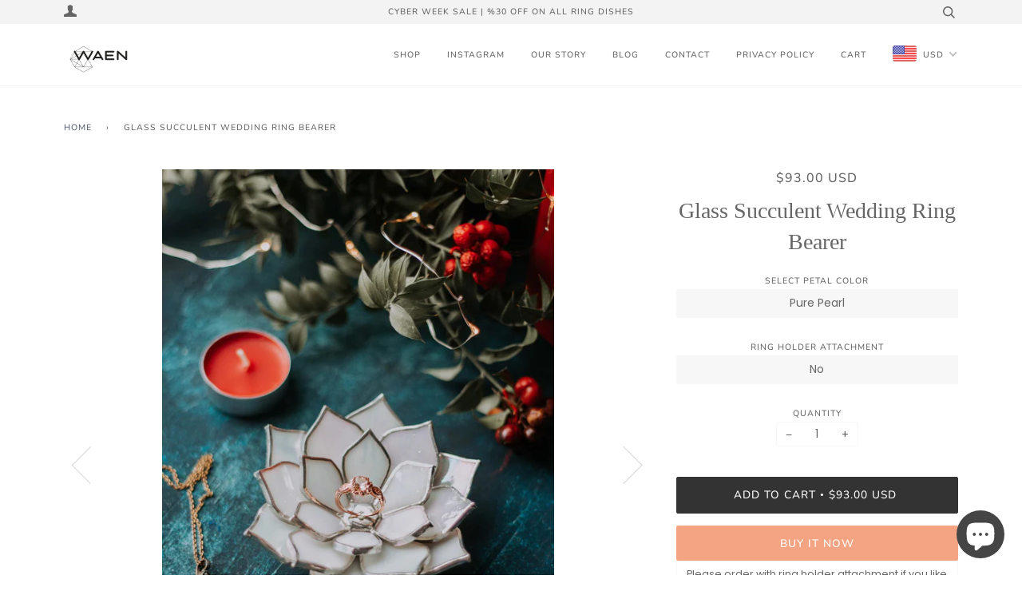

--- FILE ---
content_type: text/html; charset=utf-8
request_url: https://waenglass.com/products/glass-succulent-wedding-ring-bearer
body_size: 36907
content:
<!doctype html>
<!--[if lt IE 7]><html class="no-js lt-ie9 lt-ie8 lt-ie7" lang="en"> <![endif]-->
<!--[if IE 7]><html class="no-js lt-ie9 lt-ie8" lang="en"> <![endif]-->
<!--[if IE 8]><html class="no-js lt-ie9" lang="en"> <![endif]-->
<!--[if IE 9 ]><html class="ie9 no-js"> <![endif]-->
<!--[if (gt IE 9)|!(IE)]><!--> <html class="no-js"> <!--<![endif]-->
<head>
  <!-- Google tag (gtag.js) -->
<script async src="https://www.googletagmanager.com/gtag/js?id=G-FF4MR22B4M"></script>
<script>
  window.dataLayer = window.dataLayer || [];
  function gtag(){dataLayer.push(arguments);}
  gtag('js', new Date());

  gtag('config', 'G-FF4MR22B4M');
</script>
  <meta name="google-site-verification" content="WXtpJ-nbalFhz7WPeNmGfbbDKFuXiTb6opFOKz6lh7M" />
  <!-- ======================= Pipeline Theme V4.2 ========================= -->
  <meta charset="utf-8">
  <meta http-equiv="X-UA-Compatible" content="IE=edge,chrome=1">

  
    <link rel="shortcut icon" href="//waenglass.com/cdn/shop/files/waen_favicon_32x32.png?v=1613520486" type="image/png">
  

  <!-- Title and description ================================================ -->
  <title>
  Glass Succulent Wedding Ring Bearer Pillow Alternative by Waen
  </title>

  
  <meta name="description" content="Traditional wedding ring bearer pillows are great but let&#39;s admit it, they are a bit off fashion. Catch today&#39;s wedding trends with this succulent shaped glass ring pillow alternative matching your wedding color theme and display your rings in the most stylish and unique way during the ceremony. Following the wedding, you can keep using this memorable item as jewelry storage or candle holder.">
  

  <!-- Product meta ========================================================= -->
  <!-- /snippets/social-meta-tags.liquid -->


  <meta property="og:type" content="product">
  <meta property="og:title" content="Glass Succulent Wedding Ring Bearer">
  
  <meta property="og:image" content="http://waenglass.com/cdn/shop/products/stained-glass-light-pink-iridescent-succulent-shaped-engagement-wedding-ring-dish-holder-04_5b9efe3b-9481-48c7-85b7-091a918f5c52_grande.jpg?v=1560176744">
  <meta property="og:image:secure_url" content="https://waenglass.com/cdn/shop/products/stained-glass-light-pink-iridescent-succulent-shaped-engagement-wedding-ring-dish-holder-04_5b9efe3b-9481-48c7-85b7-091a918f5c52_grande.jpg?v=1560176744">
  
  <meta property="og:image" content="http://waenglass.com/cdn/shop/products/stained-glass-white-ivory-pearl-iridescent-succulent-shaped-engagement-wedding-ring-dish-holder-06_2a886d64-fa80-4dff-ad28-fa99fc95ed72_grande.jpg?v=1560176744">
  <meta property="og:image:secure_url" content="https://waenglass.com/cdn/shop/products/stained-glass-white-ivory-pearl-iridescent-succulent-shaped-engagement-wedding-ring-dish-holder-06_2a886d64-fa80-4dff-ad28-fa99fc95ed72_grande.jpg?v=1560176744">
  
  <meta property="og:image" content="http://waenglass.com/cdn/shop/products/stained-glass-blue-green-succulent-proposal-engagement-wedding-ring-dish-holder-02_grande.jpg?v=1560176744">
  <meta property="og:image:secure_url" content="https://waenglass.com/cdn/shop/products/stained-glass-blue-green-succulent-proposal-engagement-wedding-ring-dish-holder-02_grande.jpg?v=1560176744">
  
  <meta property="og:price:amount" content="93.00">
  <meta property="og:price:currency" content="USD">


  <meta property="og:description" content="Traditional wedding ring bearer pillows are great but let&#39;s admit it, they are a bit off fashion. Catch today&#39;s wedding trends with this succulent shaped glass ring pillow alternative matching your wedding color theme and display your rings in the most stylish and unique way during the ceremony. Following the wedding, you can keep using this memorable item as jewelry storage or candle holder.">

  <meta property="og:url" content="https://waenglass.com/products/glass-succulent-wedding-ring-bearer">
  <meta property="og:site_name" content="Waen">






  <meta name="twitter:site" content="@waenglass">


  <meta name="twitter:card" content="product">
  <meta name="twitter:title" content="Glass Succulent Wedding Ring Bearer">
  <meta name="twitter:description" content="Please order with ring holder attachment if you like to display your ring in this ring dish in the upright position. Traditional wedding ring bearer pillows are great but let&#39;s admit it, they are a bit off fashion. Catch today&#39;s wedding trends with this succulent shaped glass ring pillow alternative matching your wedding color theme and display your rings in the most stylish and unique way during the ceremony. Following the wedding, you can keep using this memorable item as jewelry storage or candle holder. WHAT YOU GET Beautiful one succulent ring dish ideal for keeping your jewelry stored in the most stylish way.  WHO&#39;S IT FOR You are so close to wedding perfection — this ring dish is for you Brides &amp;amp; Grooms looking for the perfect wedding ring dish Those looking for a quality keepsake after the wedding Jewelry">
  <meta name="twitter:image" content="https://waenglass.com/cdn/shop/products/stained-glass-light-pink-iridescent-succulent-shaped-engagement-wedding-ring-dish-holder-04_5b9efe3b-9481-48c7-85b7-091a918f5c52_medium.jpg?v=1560176744">
  <meta name="twitter:image:width" content="240">
  <meta name="twitter:image:height" content="240">
  <meta name="twitter:label1" content="Price">
  
  <meta name="twitter:data1" content="USD 93.00 USD">
  
  <meta name="twitter:label2" content="Brand">
  <meta name="twitter:data2" content="Waen">
  



  <!-- Helpers ============================================================== -->
  <link rel="canonical" href="https://waenglass.com/products/glass-succulent-wedding-ring-bearer">
  <meta name="viewport" content="width=device-width,initial-scale=1">
  <meta name="theme-color" content="#585e71">

  <!-- CSS ================================================================== -->
  <link href="//waenglass.com/cdn/shop/t/48/assets/theme.scss.css?v=154953786843082258631764046008" rel="stylesheet" type="text/css" media="all" />

  <!-- Vendor JS ============================================================ -->
  <script src="//waenglass.com/cdn/shop/t/48/assets/vendor.js?v=90643458047015577691539446188" type="text/javascript"></script>

  <!-- /snippets/oldIE-js.liquid -->


<!--[if lt IE 9]>
<script src="//cdnjs.cloudflare.com/ajax/libs/html5shiv/3.7.2/html5shiv.min.js" type="text/javascript"></script>
<script src="//waenglass.com/cdn/shop/t/48/assets/respond.min.js?v=52248677837542619231536312297" type="text/javascript"></script>
<script src="//waenglass.com/cdn/shop/t/48/assets/background_size_emu.js?v=20512233629963367491536312296" type="text/javascript"></script>
<link href="//waenglass.com/cdn/shop/t/48/assets/respond-proxy.html" id="respond-proxy" rel="respond-proxy" />
<link href="//waenglass.com/search?q=cda4e41fdc99a3ea2afb1063bd2b26a1" id="respond-redirect" rel="respond-redirect" />
<script src="//waenglass.com/search?q=cda4e41fdc99a3ea2afb1063bd2b26a1" type="text/javascript"></script>
<![endif]-->


  
  <script>
    var theme = {
      strings: {
        addToCart: "Add to Cart",
        soldOut: "Sold Out",
        unavailable: "Unavailable",
        join: "Join Now"
      },
      moneyFormat: "\u003cspan class=money\u003eUSD {{amount}}\u003c\/span\u003e"
    }
  </script>

  
  

  <!-- /snippets/fonts.liquid -->



  <!-- Header hook for plugins ============================================== -->
  <script>window.performance && window.performance.mark && window.performance.mark('shopify.content_for_header.start');</script><meta name="google-site-verification" content="WXtpJ-nbalFhz7WPeNmGfbbDKFuXiTb6opFOKz6lh7M">
<meta name="google-site-verification" content="sVscaerrgdYuPvwl950PNePYQgdOFRmVXbTLlV2bzEM">
<meta id="shopify-digital-wallet" name="shopify-digital-wallet" content="/9131688/digital_wallets/dialog">
<link rel="alternate" type="application/json+oembed" href="https://waenglass.com/products/glass-succulent-wedding-ring-bearer.oembed">
<script async="async" src="/checkouts/internal/preloads.js?locale=en-US"></script>
<script id="shopify-features" type="application/json">{"accessToken":"7898bf3ad81b57f958b3301aa8b742c6","betas":["rich-media-storefront-analytics"],"domain":"waenglass.com","predictiveSearch":true,"shopId":9131688,"locale":"en"}</script>
<script>var Shopify = Shopify || {};
Shopify.shop = "waen.myshopify.com";
Shopify.locale = "en";
Shopify.currency = {"active":"USD","rate":"1.0"};
Shopify.country = "US";
Shopify.theme = {"name":"Pipeline","id":16785899572,"schema_name":"Pipeline","schema_version":"4.2","theme_store_id":739,"role":"main"};
Shopify.theme.handle = "null";
Shopify.theme.style = {"id":null,"handle":null};
Shopify.cdnHost = "waenglass.com/cdn";
Shopify.routes = Shopify.routes || {};
Shopify.routes.root = "/";</script>
<script type="module">!function(o){(o.Shopify=o.Shopify||{}).modules=!0}(window);</script>
<script>!function(o){function n(){var o=[];function n(){o.push(Array.prototype.slice.apply(arguments))}return n.q=o,n}var t=o.Shopify=o.Shopify||{};t.loadFeatures=n(),t.autoloadFeatures=n()}(window);</script>
<script id="shop-js-analytics" type="application/json">{"pageType":"product"}</script>
<script defer="defer" async type="module" src="//waenglass.com/cdn/shopifycloud/shop-js/modules/v2/client.init-shop-cart-sync_BApSsMSl.en.esm.js"></script>
<script defer="defer" async type="module" src="//waenglass.com/cdn/shopifycloud/shop-js/modules/v2/chunk.common_CBoos6YZ.esm.js"></script>
<script type="module">
  await import("//waenglass.com/cdn/shopifycloud/shop-js/modules/v2/client.init-shop-cart-sync_BApSsMSl.en.esm.js");
await import("//waenglass.com/cdn/shopifycloud/shop-js/modules/v2/chunk.common_CBoos6YZ.esm.js");

  window.Shopify.SignInWithShop?.initShopCartSync?.({"fedCMEnabled":true,"windoidEnabled":true});

</script>
<script>(function() {
  var isLoaded = false;
  function asyncLoad() {
    if (isLoaded) return;
    isLoaded = true;
    var urls = ["https:\/\/popup.lifterapps.com\/js\/modal.js?shop=waen.myshopify.com","https:\/\/cdn.shopify.com\/s\/files\/1\/0184\/4255\/1360\/files\/xmas.v7.min.js?v=1645163498\u0026shop=waen.myshopify.com","https:\/\/static.klaviyo.com\/onsite\/js\/c4TXLM\/klaviyo.js?company_id=c4TXLM\u0026shop=waen.myshopify.com"];
    for (var i = 0; i < urls.length; i++) {
      var s = document.createElement('script');
      s.type = 'text/javascript';
      s.async = true;
      s.src = urls[i];
      var x = document.getElementsByTagName('script')[0];
      x.parentNode.insertBefore(s, x);
    }
  };
  if(window.attachEvent) {
    window.attachEvent('onload', asyncLoad);
  } else {
    window.addEventListener('load', asyncLoad, false);
  }
})();</script>
<script id="__st">var __st={"a":9131688,"offset":10800,"reqid":"a467575d-89e0-40f9-8e42-80c9691bcf7e-1768935456","pageurl":"waenglass.com\/products\/glass-succulent-wedding-ring-bearer","u":"1bc042737a45","p":"product","rtyp":"product","rid":1516672811060};</script>
<script>window.ShopifyPaypalV4VisibilityTracking = true;</script>
<script id="captcha-bootstrap">!function(){'use strict';const t='contact',e='account',n='new_comment',o=[[t,t],['blogs',n],['comments',n],[t,'customer']],c=[[e,'customer_login'],[e,'guest_login'],[e,'recover_customer_password'],[e,'create_customer']],r=t=>t.map((([t,e])=>`form[action*='/${t}']:not([data-nocaptcha='true']) input[name='form_type'][value='${e}']`)).join(','),a=t=>()=>t?[...document.querySelectorAll(t)].map((t=>t.form)):[];function s(){const t=[...o],e=r(t);return a(e)}const i='password',u='form_key',d=['recaptcha-v3-token','g-recaptcha-response','h-captcha-response',i],f=()=>{try{return window.sessionStorage}catch{return}},m='__shopify_v',_=t=>t.elements[u];function p(t,e,n=!1){try{const o=window.sessionStorage,c=JSON.parse(o.getItem(e)),{data:r}=function(t){const{data:e,action:n}=t;return t[m]||n?{data:e,action:n}:{data:t,action:n}}(c);for(const[e,n]of Object.entries(r))t.elements[e]&&(t.elements[e].value=n);n&&o.removeItem(e)}catch(o){console.error('form repopulation failed',{error:o})}}const l='form_type',E='cptcha';function T(t){t.dataset[E]=!0}const w=window,h=w.document,L='Shopify',v='ce_forms',y='captcha';let A=!1;((t,e)=>{const n=(g='f06e6c50-85a8-45c8-87d0-21a2b65856fe',I='https://cdn.shopify.com/shopifycloud/storefront-forms-hcaptcha/ce_storefront_forms_captcha_hcaptcha.v1.5.2.iife.js',D={infoText:'Protected by hCaptcha',privacyText:'Privacy',termsText:'Terms'},(t,e,n)=>{const o=w[L][v],c=o.bindForm;if(c)return c(t,g,e,D).then(n);var r;o.q.push([[t,g,e,D],n]),r=I,A||(h.body.append(Object.assign(h.createElement('script'),{id:'captcha-provider',async:!0,src:r})),A=!0)});var g,I,D;w[L]=w[L]||{},w[L][v]=w[L][v]||{},w[L][v].q=[],w[L][y]=w[L][y]||{},w[L][y].protect=function(t,e){n(t,void 0,e),T(t)},Object.freeze(w[L][y]),function(t,e,n,w,h,L){const[v,y,A,g]=function(t,e,n){const i=e?o:[],u=t?c:[],d=[...i,...u],f=r(d),m=r(i),_=r(d.filter((([t,e])=>n.includes(e))));return[a(f),a(m),a(_),s()]}(w,h,L),I=t=>{const e=t.target;return e instanceof HTMLFormElement?e:e&&e.form},D=t=>v().includes(t);t.addEventListener('submit',(t=>{const e=I(t);if(!e)return;const n=D(e)&&!e.dataset.hcaptchaBound&&!e.dataset.recaptchaBound,o=_(e),c=g().includes(e)&&(!o||!o.value);(n||c)&&t.preventDefault(),c&&!n&&(function(t){try{if(!f())return;!function(t){const e=f();if(!e)return;const n=_(t);if(!n)return;const o=n.value;o&&e.removeItem(o)}(t);const e=Array.from(Array(32),(()=>Math.random().toString(36)[2])).join('');!function(t,e){_(t)||t.append(Object.assign(document.createElement('input'),{type:'hidden',name:u})),t.elements[u].value=e}(t,e),function(t,e){const n=f();if(!n)return;const o=[...t.querySelectorAll(`input[type='${i}']`)].map((({name:t})=>t)),c=[...d,...o],r={};for(const[a,s]of new FormData(t).entries())c.includes(a)||(r[a]=s);n.setItem(e,JSON.stringify({[m]:1,action:t.action,data:r}))}(t,e)}catch(e){console.error('failed to persist form',e)}}(e),e.submit())}));const S=(t,e)=>{t&&!t.dataset[E]&&(n(t,e.some((e=>e===t))),T(t))};for(const o of['focusin','change'])t.addEventListener(o,(t=>{const e=I(t);D(e)&&S(e,y())}));const B=e.get('form_key'),M=e.get(l),P=B&&M;t.addEventListener('DOMContentLoaded',(()=>{const t=y();if(P)for(const e of t)e.elements[l].value===M&&p(e,B);[...new Set([...A(),...v().filter((t=>'true'===t.dataset.shopifyCaptcha))])].forEach((e=>S(e,t)))}))}(h,new URLSearchParams(w.location.search),n,t,e,['guest_login'])})(!0,!0)}();</script>
<script integrity="sha256-4kQ18oKyAcykRKYeNunJcIwy7WH5gtpwJnB7kiuLZ1E=" data-source-attribution="shopify.loadfeatures" defer="defer" src="//waenglass.com/cdn/shopifycloud/storefront/assets/storefront/load_feature-a0a9edcb.js" crossorigin="anonymous"></script>
<script data-source-attribution="shopify.dynamic_checkout.dynamic.init">var Shopify=Shopify||{};Shopify.PaymentButton=Shopify.PaymentButton||{isStorefrontPortableWallets:!0,init:function(){window.Shopify.PaymentButton.init=function(){};var t=document.createElement("script");t.src="https://waenglass.com/cdn/shopifycloud/portable-wallets/latest/portable-wallets.en.js",t.type="module",document.head.appendChild(t)}};
</script>
<script data-source-attribution="shopify.dynamic_checkout.buyer_consent">
  function portableWalletsHideBuyerConsent(e){var t=document.getElementById("shopify-buyer-consent"),n=document.getElementById("shopify-subscription-policy-button");t&&n&&(t.classList.add("hidden"),t.setAttribute("aria-hidden","true"),n.removeEventListener("click",e))}function portableWalletsShowBuyerConsent(e){var t=document.getElementById("shopify-buyer-consent"),n=document.getElementById("shopify-subscription-policy-button");t&&n&&(t.classList.remove("hidden"),t.removeAttribute("aria-hidden"),n.addEventListener("click",e))}window.Shopify?.PaymentButton&&(window.Shopify.PaymentButton.hideBuyerConsent=portableWalletsHideBuyerConsent,window.Shopify.PaymentButton.showBuyerConsent=portableWalletsShowBuyerConsent);
</script>
<script>
  function portableWalletsCleanup(e){e&&e.src&&console.error("Failed to load portable wallets script "+e.src);var t=document.querySelectorAll("shopify-accelerated-checkout .shopify-payment-button__skeleton, shopify-accelerated-checkout-cart .wallet-cart-button__skeleton"),e=document.getElementById("shopify-buyer-consent");for(let e=0;e<t.length;e++)t[e].remove();e&&e.remove()}function portableWalletsNotLoadedAsModule(e){e instanceof ErrorEvent&&"string"==typeof e.message&&e.message.includes("import.meta")&&"string"==typeof e.filename&&e.filename.includes("portable-wallets")&&(window.removeEventListener("error",portableWalletsNotLoadedAsModule),window.Shopify.PaymentButton.failedToLoad=e,"loading"===document.readyState?document.addEventListener("DOMContentLoaded",window.Shopify.PaymentButton.init):window.Shopify.PaymentButton.init())}window.addEventListener("error",portableWalletsNotLoadedAsModule);
</script>

<script type="module" src="https://waenglass.com/cdn/shopifycloud/portable-wallets/latest/portable-wallets.en.js" onError="portableWalletsCleanup(this)" crossorigin="anonymous"></script>
<script nomodule>
  document.addEventListener("DOMContentLoaded", portableWalletsCleanup);
</script>

<link id="shopify-accelerated-checkout-styles" rel="stylesheet" media="screen" href="https://waenglass.com/cdn/shopifycloud/portable-wallets/latest/accelerated-checkout-backwards-compat.css" crossorigin="anonymous">
<style id="shopify-accelerated-checkout-cart">
        #shopify-buyer-consent {
  margin-top: 1em;
  display: inline-block;
  width: 100%;
}

#shopify-buyer-consent.hidden {
  display: none;
}

#shopify-subscription-policy-button {
  background: none;
  border: none;
  padding: 0;
  text-decoration: underline;
  font-size: inherit;
  cursor: pointer;
}

#shopify-subscription-policy-button::before {
  box-shadow: none;
}

      </style>

<script>window.performance && window.performance.mark && window.performance.mark('shopify.content_for_header.end');</script>
<!-- BEGIN app block: shopify://apps/beast-currency-converter/blocks/doubly/267afa86-a419-4d5b-a61b-556038e7294d -->


	<script>
		var DoublyGlobalCurrency, catchXHR = true, bccAppVersion = 1;
       	var DoublyGlobal = {
			theme : 'flags_theme',
			spanClass : 'money',
			cookieName : '_g1514909042',
			ratesUrl :  'https://init.grizzlyapps.com/9e32c84f0db4f7b1eb40c32bdb0bdea9',
			geoUrl : 'https://currency.grizzlyapps.com/83d400c612f9a099fab8f76dcab73a48',
			shopCurrency : 'USD',
            allowedCurrencies : '["USD","EUR","GBP","CAD","AUD"]',
			countriesJSON : '[]',
			currencyMessage : 'All orders are processed in USD. While the content of your cart is currently displayed in <span class="selected-currency"></span>, you will checkout using USD at the most current exchange rate.',
            currencyFormat : 'money_with_currency_format',
			euroFormat : 'amount',
            removeDecimals : 0,
            roundDecimals : 0,
            roundTo : '99',
            autoSwitch : 0,
			showPriceOnHover : 0,
            showCurrencyMessage : false,
			hideConverter : '',
			forceJqueryLoad : false,
			beeketing : true,
			themeScript : '',
			customerScriptBefore : '',
			customerScriptAfter : '',
			debug: false
		};

		<!-- inline script: fixes + various plugin js functions -->
		DoublyGlobal.themeScript = "if(DoublyGlobal.debug) debugger;jQueryGrizzly('head').append('<style> .nav--mobile .doubly-wrapper { float:none; position:absolute; top:50%; left:80px; margin-top:-11px; } @media screen and (max-width:767px) { .nav--mobile .doubly-wrapper { left:50px; } } .nav--mobile .doubly-wrapper .doubly-nice-select { margin:0px; } .nav--mobile .doubly-wrapper .doubly-nice-select.right .list { left:0; right:auto; } .doubly-message { margin:0px 0 25px 0; text-align:left; } #AjaxifyModal .doubly-message { margin:0px 25px 25px 25px; } .doubly-nice-select .current { color:#656565 !important; } .doubly-nice-select:after { border-color:#656565; } <\/style>'); jQueryGrizzly('.nav--desktop .main-menu').append('<li class=\"doubly-wrapper\"><\/li>'); jQueryGrizzly('.nav--mobile .header-cart__wrapper').append('<div class=\"doubly-wrapper\"><\/div>'); if (jQueryGrizzly('.cart__footer .doubly-message').length==0) { jQueryGrizzly('.cart__footer .grid').before('<div class=\"doubly-message\"><\/div>'); } jQueryGrizzly(document).ajaxComplete(function() { if (jQueryGrizzly('.cart__footer .doubly-message').length==0) { jQueryGrizzly('.cart__footer .grid').before('<div class=\"doubly-message\"><\/div>'); } }); function doublyReposition() { if (jQueryGrizzly(window).width()<=550) { jQueryGrizzly('.nav--mobile .doubly-wrapper').addClass('doubly-float').removeClass('doubly-wrapper'); jQueryGrizzly('.doubly-float .doubly-nice-select').removeClass('slim'); } else if (jQueryGrizzly(window).width()>550) { jQueryGrizzly('.doubly-float').addClass('doubly-wrapper').removeClass('doubly-float'); jQueryGrizzly('.nav--mobile .doubly-wrapper .doubly-nice-select').addClass('slim'); } } function afterCurrencySwitcherInit() { jQueryGrizzly('.doubly-wrapper .doubly-nice-select').addClass('slim'); doublyReposition(); } jQueryGrizzly(window).resize(function(){ doublyReposition(); });";
                    DoublyGlobal.initNiceSelect = function(){
                        !function(e) {
                            e.fn.niceSelect = function() {
                                this.each(function() {
                                    var s = e(this);
                                    var t = s.next()
                                    , n = s.find('option')
                                    , a = s.find('option:selected');
                                    t.find('.current').html('<span class="flags flags-' + a.data('country') + '"></span> &nbsp;' + a.data('display') || a.text());
                                }),
                                e(document).off('.nice_select'),
                                e(document).on('click.nice_select', '.doubly-nice-select.doubly-nice-select', function(s) {
                                    var t = e(this);
                                    e('.doubly-nice-select').not(t).removeClass('open'),
                                    t.toggleClass('open'),
                                    t.hasClass('open') ? (t.find('.option'),
                                    t.find('.focus').removeClass('focus'),
                                    t.find('.selected').addClass('focus')) : t.focus()
                                }),
                                e(document).on('click.nice_select', function(s) {
                                    0 === e(s.target).closest('.doubly-nice-select').length && e('.doubly-nice-select').removeClass('open').find('.option')
                                }),
                                e(document).on('click.nice_select', '.doubly-nice-select .option', function(s) {
                                    var t = e(this);
                                    e('.doubly-nice-select').each(function() {
                                        var s = e(this).find('.option[data-value="' + t.data('value') + '"]')
                                        , n = s.closest('.doubly-nice-select');
                                        n.find('.selected').removeClass('selected'),
                                        s.addClass('selected');
                                        var a = '<span class="flags flags-' + s.data('country') + '"></span> &nbsp;' + s.data('display') || s.text();
                                        n.find('.current').html(a),
                                        n.prev('select').val(s.data('value')).trigger('change')
                                    })
                                }),
                                e(document).on('keydown.nice_select', '.doubly-nice-select', function(s) {
                                    var t = e(this)
                                    , n = e(t.find('.focus') || t.find('.list .option.selected'));
                                    if (32 == s.keyCode || 13 == s.keyCode)
                                        return t.hasClass('open') ? n.trigger('click') : t.trigger('click'),
                                        !1;
                                    if (40 == s.keyCode)
                                        return t.hasClass('open') ? n.next().length > 0 && (t.find('.focus').removeClass('focus'),
                                        n.next().addClass('focus')) : t.trigger('click'),
                                        !1;
                                    if (38 == s.keyCode)
                                        return t.hasClass('open') ? n.prev().length > 0 && (t.find('.focus').removeClass('focus'),
                                        n.prev().addClass('focus')) : t.trigger('click'),
                                        !1;
                                    if (27 == s.keyCode)
                                        t.hasClass('open') && t.trigger('click');
                                    else if (9 == s.keyCode && t.hasClass('open'))
                                        return !1
                                })
                            }
                        }(jQueryGrizzly);
                    };
                DoublyGlobal.addSelect = function(){
                    /* add select in select wrapper or body */  
                    if (jQueryGrizzly('.doubly-wrapper').length>0) { 
                        var doublyWrapper = '.doubly-wrapper';
                    } else if (jQueryGrizzly('.doubly-float').length==0) {
                        var doublyWrapper = '.doubly-float';
                        jQueryGrizzly('body').append('<div class="doubly-float"></div>');
                    }
                    document.querySelectorAll(doublyWrapper).forEach(function(el) {
                        el.insertAdjacentHTML('afterbegin', '<select class="currency-switcher right" name="doubly-currencies"><option value="USD" data-country="United-States" data-currency-symbol="&#36;" data-display="USD">US Dollar</option><option value="EUR" data-country="European-Union" data-currency-symbol="&#8364;" data-display="EUR">Euro</option><option value="GBP" data-country="United-Kingdom" data-currency-symbol="&#163;" data-display="GBP">British Pound Sterling</option><option value="CAD" data-country="Canada" data-currency-symbol="&#36;" data-display="CAD">Canadian Dollar</option><option value="AUD" data-country="Australia" data-currency-symbol="&#36;" data-display="AUD">Australian Dollar</option></select> <div class="doubly-nice-select currency-switcher right" data-nosnippet> <span class="current notranslate"></span> <ul class="list"> <li class="option notranslate" data-value="USD" data-country="United-States" data-currency-symbol="&#36;" data-display="USD"><span class="flags flags-United-States"></span> &nbsp;US Dollar</li><li class="option notranslate" data-value="EUR" data-country="European-Union" data-currency-symbol="&#8364;" data-display="EUR"><span class="flags flags-European-Union"></span> &nbsp;Euro</li><li class="option notranslate" data-value="GBP" data-country="United-Kingdom" data-currency-symbol="&#163;" data-display="GBP"><span class="flags flags-United-Kingdom"></span> &nbsp;British Pound Sterling</li><li class="option notranslate" data-value="CAD" data-country="Canada" data-currency-symbol="&#36;" data-display="CAD"><span class="flags flags-Canada"></span> &nbsp;Canadian Dollar</li><li class="option notranslate" data-value="AUD" data-country="Australia" data-currency-symbol="&#36;" data-display="AUD"><span class="flags flags-Australia"></span> &nbsp;Australian Dollar</li> </ul> </div>');
                    });
                }
		var bbb = "";
	</script>
	
	
	<!-- inline styles -->
	<style> 
		
		.flags{background-image:url("https://cdn.shopify.com/extensions/01997e3d-dbe8-7f57-a70f-4120f12c2b07/currency-54/assets/currency-flags.png")}
		.flags-small{background-image:url("https://cdn.shopify.com/extensions/01997e3d-dbe8-7f57-a70f-4120f12c2b07/currency-54/assets/currency-flags-small.png")}
		select.currency-switcher{display:none}.doubly-nice-select{-webkit-tap-highlight-color:transparent;background-color:#fff;border-radius:5px;border:1px solid #e8e8e8;box-sizing:border-box;cursor:pointer;display:block;float:left;font-family:"Helvetica Neue",Arial;font-size:14px;font-weight:400;height:42px;line-height:40px;outline:0;padding-left:12px;padding-right:30px;position:relative;text-align:left!important;transition:none;/*transition:all .2s ease-in-out;*/-webkit-user-select:none;-moz-user-select:none;-ms-user-select:none;user-select:none;white-space:nowrap;width:auto}.doubly-nice-select:hover{border-color:#dbdbdb}.doubly-nice-select.open,.doubly-nice-select:active,.doubly-nice-select:focus{border-color:#88bfff}.doubly-nice-select:after{border-bottom:2px solid #999;border-right:2px solid #999;content:"";display:block;height:5px;box-sizing:content-box;pointer-events:none;position:absolute;right:14px;top:16px;-webkit-transform-origin:66% 66%;transform-origin:66% 66%;-webkit-transform:rotate(45deg);transform:rotate(45deg);transition:transform .15s ease-in-out;width:5px}.doubly-nice-select.open:after{-webkit-transform:rotate(-135deg);transform:rotate(-135deg)}.doubly-nice-select.open .list{opacity:1;pointer-events:auto;-webkit-transform:scale(1) translateY(0);transform:scale(1) translateY(0); z-index:1000000 !important;}.doubly-nice-select.disabled{border-color:#ededed;color:#999;pointer-events:none}.doubly-nice-select.disabled:after{border-color:#ccc}.doubly-nice-select.wide{width:100%}.doubly-nice-select.wide .list{left:0!important;right:0!important}.doubly-nice-select.right{float:right}.doubly-nice-select.right .list{left:auto;right:0}.doubly-nice-select.small{font-size:12px;height:36px;line-height:34px}.doubly-nice-select.small:after{height:4px;width:4px}.flags-Afghanistan,.flags-Albania,.flags-Algeria,.flags-Andorra,.flags-Angola,.flags-Antigua-and-Barbuda,.flags-Argentina,.flags-Armenia,.flags-Aruba,.flags-Australia,.flags-Austria,.flags-Azerbaijan,.flags-Bahamas,.flags-Bahrain,.flags-Bangladesh,.flags-Barbados,.flags-Belarus,.flags-Belgium,.flags-Belize,.flags-Benin,.flags-Bermuda,.flags-Bhutan,.flags-Bitcoin,.flags-Bolivia,.flags-Bosnia-and-Herzegovina,.flags-Botswana,.flags-Brazil,.flags-Brunei,.flags-Bulgaria,.flags-Burkina-Faso,.flags-Burundi,.flags-Cambodia,.flags-Cameroon,.flags-Canada,.flags-Cape-Verde,.flags-Cayman-Islands,.flags-Central-African-Republic,.flags-Chad,.flags-Chile,.flags-China,.flags-Colombia,.flags-Comoros,.flags-Congo-Democratic,.flags-Congo-Republic,.flags-Costa-Rica,.flags-Cote-d_Ivoire,.flags-Croatia,.flags-Cuba,.flags-Curacao,.flags-Cyprus,.flags-Czech-Republic,.flags-Denmark,.flags-Djibouti,.flags-Dominica,.flags-Dominican-Republic,.flags-East-Timor,.flags-Ecuador,.flags-Egypt,.flags-El-Salvador,.flags-Equatorial-Guinea,.flags-Eritrea,.flags-Estonia,.flags-Ethiopia,.flags-European-Union,.flags-Falkland-Islands,.flags-Fiji,.flags-Finland,.flags-France,.flags-Gabon,.flags-Gambia,.flags-Georgia,.flags-Germany,.flags-Ghana,.flags-Gibraltar,.flags-Grecee,.flags-Grenada,.flags-Guatemala,.flags-Guernsey,.flags-Guinea,.flags-Guinea-Bissau,.flags-Guyana,.flags-Haiti,.flags-Honduras,.flags-Hong-Kong,.flags-Hungary,.flags-IMF,.flags-Iceland,.flags-India,.flags-Indonesia,.flags-Iran,.flags-Iraq,.flags-Ireland,.flags-Isle-of-Man,.flags-Israel,.flags-Italy,.flags-Jamaica,.flags-Japan,.flags-Jersey,.flags-Jordan,.flags-Kazakhstan,.flags-Kenya,.flags-Korea-North,.flags-Korea-South,.flags-Kosovo,.flags-Kuwait,.flags-Kyrgyzstan,.flags-Laos,.flags-Latvia,.flags-Lebanon,.flags-Lesotho,.flags-Liberia,.flags-Libya,.flags-Liechtenstein,.flags-Lithuania,.flags-Luxembourg,.flags-Macao,.flags-Macedonia,.flags-Madagascar,.flags-Malawi,.flags-Malaysia,.flags-Maldives,.flags-Mali,.flags-Malta,.flags-Marshall-Islands,.flags-Mauritania,.flags-Mauritius,.flags-Mexico,.flags-Micronesia-_Federated_,.flags-Moldova,.flags-Monaco,.flags-Mongolia,.flags-Montenegro,.flags-Morocco,.flags-Mozambique,.flags-Myanmar,.flags-Namibia,.flags-Nauru,.flags-Nepal,.flags-Netherlands,.flags-New-Zealand,.flags-Nicaragua,.flags-Niger,.flags-Nigeria,.flags-Norway,.flags-Oman,.flags-Pakistan,.flags-Palau,.flags-Panama,.flags-Papua-New-Guinea,.flags-Paraguay,.flags-Peru,.flags-Philippines,.flags-Poland,.flags-Portugal,.flags-Qatar,.flags-Romania,.flags-Russia,.flags-Rwanda,.flags-Saint-Helena,.flags-Saint-Kitts-and-Nevis,.flags-Saint-Lucia,.flags-Saint-Vincent-and-the-Grenadines,.flags-Samoa,.flags-San-Marino,.flags-Sao-Tome-and-Principe,.flags-Saudi-Arabia,.flags-Seborga,.flags-Senegal,.flags-Serbia,.flags-Seychelles,.flags-Sierra-Leone,.flags-Singapore,.flags-Slovakia,.flags-Slovenia,.flags-Solomon-Islands,.flags-Somalia,.flags-South-Africa,.flags-South-Sudan,.flags-Spain,.flags-Sri-Lanka,.flags-Sudan,.flags-Suriname,.flags-Swaziland,.flags-Sweden,.flags-Switzerland,.flags-Syria,.flags-Taiwan,.flags-Tajikistan,.flags-Tanzania,.flags-Thailand,.flags-Togo,.flags-Tonga,.flags-Trinidad-and-Tobago,.flags-Tunisia,.flags-Turkey,.flags-Turkmenistan,.flags-Tuvalu,.flags-Uganda,.flags-Ukraine,.flags-United-Arab-Emirates,.flags-United-Kingdom,.flags-United-States,.flags-Uruguay,.flags-Uzbekistan,.flags-Vanuatu,.flags-Vatican-City,.flags-Venezuela,.flags-Vietnam,.flags-Wallis-and-Futuna,.flags-XAG,.flags-XAU,.flags-XPT,.flags-Yemen,.flags-Zambia,.flags-Zimbabwe{width:30px;height:20px}.doubly-nice-select.small .option{line-height:34px;min-height:34px}.doubly-nice-select .list{background-color:#fff;border-radius:5px;box-shadow:0 0 0 1px rgba(68,68,68,.11);box-sizing:border-box;margin:4px 0 0!important;opacity:0;overflow:scroll;overflow-x:hidden;padding:0;pointer-events:none;position:absolute;top:100%;max-height:260px;left:0;-webkit-transform-origin:50% 0;transform-origin:50% 0;-webkit-transform:scale(.75) translateY(-21px);transform:scale(.75) translateY(-21px);transition:all .2s cubic-bezier(.5,0,0,1.25),opacity .15s ease-out;z-index:100000}.doubly-nice-select .current img,.doubly-nice-select .option img{vertical-align:top;padding-top:10px}.doubly-nice-select .list:hover .option:not(:hover){background-color:transparent!important}.doubly-nice-select .option{font-size:13px !important;float:none!important;text-align:left !important;margin:0px !important;font-family:Helvetica Neue,Arial !important;letter-spacing:normal;text-transform:none;display:block!important;cursor:pointer;font-weight:400;line-height:40px!important;list-style:none;min-height:40px;min-width:55px;margin-bottom:0;outline:0;padding-left:18px!important;padding-right:52px!important;text-align:left;transition:all .2s}.doubly-nice-select .option.focus,.doubly-nice-select .option.selected.focus,.doubly-nice-select .option:hover{background-color:#f6f6f6}.doubly-nice-select .option.selected{font-weight:700}.doubly-nice-select .current img{line-height:45px}.doubly-nice-select.slim{padding:0 18px 0 0;height:20px;line-height:20px;border:0;background:0 0!important}.doubly-nice-select.slim .current .flags{margin-top:0 !important}.doubly-nice-select.slim:after{right:4px;top:6px}.flags{background-repeat:no-repeat;display:block;margin:10px 4px 0 0 !important;float:left}.flags-Zimbabwe{background-position:-5px -5px}.flags-Zambia{background-position:-45px -5px}.flags-Yemen{background-position:-85px -5px}.flags-Vietnam{background-position:-125px -5px}.flags-Venezuela{background-position:-165px -5px}.flags-Vatican-City{background-position:-205px -5px}.flags-Vanuatu{background-position:-245px -5px}.flags-Uzbekistan{background-position:-285px -5px}.flags-Uruguay{background-position:-325px -5px}.flags-United-States{background-position:-365px -5px}.flags-United-Kingdom{background-position:-405px -5px}.flags-United-Arab-Emirates{background-position:-445px -5px}.flags-Ukraine{background-position:-5px -35px}.flags-Uganda{background-position:-45px -35px}.flags-Tuvalu{background-position:-85px -35px}.flags-Turkmenistan{background-position:-125px -35px}.flags-Turkey{background-position:-165px -35px}.flags-Tunisia{background-position:-205px -35px}.flags-Trinidad-and-Tobago{background-position:-245px -35px}.flags-Tonga{background-position:-285px -35px}.flags-Togo{background-position:-325px -35px}.flags-Thailand{background-position:-365px -35px}.flags-Tanzania{background-position:-405px -35px}.flags-Tajikistan{background-position:-445px -35px}.flags-Taiwan{background-position:-5px -65px}.flags-Syria{background-position:-45px -65px}.flags-Switzerland{background-position:-85px -65px}.flags-Sweden{background-position:-125px -65px}.flags-Swaziland{background-position:-165px -65px}.flags-Suriname{background-position:-205px -65px}.flags-Sudan{background-position:-245px -65px}.flags-Sri-Lanka{background-position:-285px -65px}.flags-Spain{background-position:-325px -65px}.flags-South-Sudan{background-position:-365px -65px}.flags-South-Africa{background-position:-405px -65px}.flags-Somalia{background-position:-445px -65px}.flags-Solomon-Islands{background-position:-5px -95px}.flags-Slovenia{background-position:-45px -95px}.flags-Slovakia{background-position:-85px -95px}.flags-Singapore{background-position:-125px -95px}.flags-Sierra-Leone{background-position:-165px -95px}.flags-Seychelles{background-position:-205px -95px}.flags-Serbia{background-position:-245px -95px}.flags-Senegal{background-position:-285px -95px}.flags-Saudi-Arabia{background-position:-325px -95px}.flags-Sao-Tome-and-Principe{background-position:-365px -95px}.flags-San-Marino{background-position:-405px -95px}.flags-Samoa{background-position:-445px -95px}.flags-Saint-Vincent-and-the-Grenadines{background-position:-5px -125px}.flags-Saint-Lucia{background-position:-45px -125px}.flags-Saint-Kitts-and-Nevis{background-position:-85px -125px}.flags-Rwanda{background-position:-125px -125px}.flags-Russia{background-position:-165px -125px}.flags-Romania{background-position:-205px -125px}.flags-Qatar{background-position:-245px -125px}.flags-Portugal{background-position:-285px -125px}.flags-Poland{background-position:-325px -125px}.flags-Philippines{background-position:-365px -125px}.flags-Peru{background-position:-405px -125px}.flags-Paraguay{background-position:-445px -125px}.flags-Papua-New-Guinea{background-position:-5px -155px}.flags-Panama{background-position:-45px -155px}.flags-Palau{background-position:-85px -155px}.flags-Pakistan{background-position:-125px -155px}.flags-Oman{background-position:-165px -155px}.flags-Norway{background-position:-205px -155px}.flags-Nigeria{background-position:-245px -155px}.flags-Niger{background-position:-285px -155px}.flags-Nicaragua{background-position:-325px -155px}.flags-New-Zealand{background-position:-365px -155px}.flags-Netherlands{background-position:-405px -155px}.flags-Nepal{background-position:-445px -155px}.flags-Nauru{background-position:-5px -185px}.flags-Namibia{background-position:-45px -185px}.flags-Myanmar{background-position:-85px -185px}.flags-Mozambique{background-position:-125px -185px}.flags-Morocco{background-position:-165px -185px}.flags-Montenegro{background-position:-205px -185px}.flags-Mongolia{background-position:-245px -185px}.flags-Monaco{background-position:-285px -185px}.flags-Moldova{background-position:-325px -185px}.flags-Micronesia-_Federated_{background-position:-365px -185px}.flags-Mexico{background-position:-405px -185px}.flags-Mauritius{background-position:-445px -185px}.flags-Mauritania{background-position:-5px -215px}.flags-Marshall-Islands{background-position:-45px -215px}.flags-Malta{background-position:-85px -215px}.flags-Mali{background-position:-125px -215px}.flags-Maldives{background-position:-165px -215px}.flags-Malaysia{background-position:-205px -215px}.flags-Malawi{background-position:-245px -215px}.flags-Madagascar{background-position:-285px -215px}.flags-Macedonia{background-position:-325px -215px}.flags-Luxembourg{background-position:-365px -215px}.flags-Lithuania{background-position:-405px -215px}.flags-Liechtenstein{background-position:-445px -215px}.flags-Libya{background-position:-5px -245px}.flags-Liberia{background-position:-45px -245px}.flags-Lesotho{background-position:-85px -245px}.flags-Lebanon{background-position:-125px -245px}.flags-Latvia{background-position:-165px -245px}.flags-Laos{background-position:-205px -245px}.flags-Kyrgyzstan{background-position:-245px -245px}.flags-Kuwait{background-position:-285px -245px}.flags-Kosovo{background-position:-325px -245px}.flags-Korea-South{background-position:-365px -245px}.flags-Korea-North{background-position:-405px -245px}.flags-Kiribati{width:30px;height:20px;background-position:-445px -245px}.flags-Kenya{background-position:-5px -275px}.flags-Kazakhstan{background-position:-45px -275px}.flags-Jordan{background-position:-85px -275px}.flags-Japan{background-position:-125px -275px}.flags-Jamaica{background-position:-165px -275px}.flags-Italy{background-position:-205px -275px}.flags-Israel{background-position:-245px -275px}.flags-Ireland{background-position:-285px -275px}.flags-Iraq{background-position:-325px -275px}.flags-Iran{background-position:-365px -275px}.flags-Indonesia{background-position:-405px -275px}.flags-India{background-position:-445px -275px}.flags-Iceland{background-position:-5px -305px}.flags-Hungary{background-position:-45px -305px}.flags-Honduras{background-position:-85px -305px}.flags-Haiti{background-position:-125px -305px}.flags-Guyana{background-position:-165px -305px}.flags-Guinea{background-position:-205px -305px}.flags-Guinea-Bissau{background-position:-245px -305px}.flags-Guatemala{background-position:-285px -305px}.flags-Grenada{background-position:-325px -305px}.flags-Grecee{background-position:-365px -305px}.flags-Ghana{background-position:-405px -305px}.flags-Germany{background-position:-445px -305px}.flags-Georgia{background-position:-5px -335px}.flags-Gambia{background-position:-45px -335px}.flags-Gabon{background-position:-85px -335px}.flags-France{background-position:-125px -335px}.flags-Finland{background-position:-165px -335px}.flags-Fiji{background-position:-205px -335px}.flags-Ethiopia{background-position:-245px -335px}.flags-Estonia{background-position:-285px -335px}.flags-Eritrea{background-position:-325px -335px}.flags-Equatorial-Guinea{background-position:-365px -335px}.flags-El-Salvador{background-position:-405px -335px}.flags-Egypt{background-position:-445px -335px}.flags-Ecuador{background-position:-5px -365px}.flags-East-Timor{background-position:-45px -365px}.flags-Dominican-Republic{background-position:-85px -365px}.flags-Dominica{background-position:-125px -365px}.flags-Djibouti{background-position:-165px -365px}.flags-Denmark{background-position:-205px -365px}.flags-Czech-Republic{background-position:-245px -365px}.flags-Cyprus{background-position:-285px -365px}.flags-Cuba{background-position:-325px -365px}.flags-Croatia{background-position:-365px -365px}.flags-Cote-d_Ivoire{background-position:-405px -365px}.flags-Costa-Rica{background-position:-445px -365px}.flags-Congo-Republic{background-position:-5px -395px}.flags-Congo-Democratic{background-position:-45px -395px}.flags-Comoros{background-position:-85px -395px}.flags-Colombia{background-position:-125px -395px}.flags-China{background-position:-165px -395px}.flags-Chile{background-position:-205px -395px}.flags-Chad{background-position:-245px -395px}.flags-Central-African-Republic{background-position:-285px -395px}.flags-Cape-Verde{background-position:-325px -395px}.flags-Canada{background-position:-365px -395px}.flags-Cameroon{background-position:-405px -395px}.flags-Cambodia{background-position:-445px -395px}.flags-Burundi{background-position:-5px -425px}.flags-Burkina-Faso{background-position:-45px -425px}.flags-Bulgaria{background-position:-85px -425px}.flags-Brunei{background-position:-125px -425px}.flags-Brazil{background-position:-165px -425px}.flags-Botswana{background-position:-205px -425px}.flags-Bosnia-and-Herzegovina{background-position:-245px -425px}.flags-Bolivia{background-position:-285px -425px}.flags-Bhutan{background-position:-325px -425px}.flags-Benin{background-position:-365px -425px}.flags-Belize{background-position:-405px -425px}.flags-Belgium{background-position:-445px -425px}.flags-Belarus{background-position:-5px -455px}.flags-Barbados{background-position:-45px -455px}.flags-Bangladesh{background-position:-85px -455px}.flags-Bahrain{background-position:-125px -455px}.flags-Bahamas{background-position:-165px -455px}.flags-Azerbaijan{background-position:-205px -455px}.flags-Austria{background-position:-245px -455px}.flags-Australia{background-position:-285px -455px}.flags-Armenia{background-position:-325px -455px}.flags-Argentina{background-position:-365px -455px}.flags-Antigua-and-Barbuda{background-position:-405px -455px}.flags-Andorra{background-position:-445px -455px}.flags-Algeria{background-position:-5px -485px}.flags-Albania{background-position:-45px -485px}.flags-Afghanistan{background-position:-85px -485px}.flags-Bermuda{background-position:-125px -485px}.flags-European-Union{background-position:-165px -485px}.flags-XPT{background-position:-205px -485px}.flags-XAU{background-position:-245px -485px}.flags-XAG{background-position:-285px -485px}.flags-Wallis-and-Futuna{background-position:-325px -485px}.flags-Seborga{background-position:-365px -485px}.flags-Aruba{background-position:-405px -485px}.flags-Angola{background-position:-445px -485px}.flags-Saint-Helena{background-position:-485px -5px}.flags-Macao{background-position:-485px -35px}.flags-Jersey{background-position:-485px -65px}.flags-Isle-of-Man{background-position:-485px -95px}.flags-IMF{background-position:-485px -125px}.flags-Hong-Kong{background-position:-485px -155px}.flags-Guernsey{background-position:-485px -185px}.flags-Gibraltar{background-position:-485px -215px}.flags-Falkland-Islands{background-position:-485px -245px}.flags-Curacao{background-position:-485px -275px}.flags-Cayman-Islands{background-position:-485px -305px}.flags-Bitcoin{background-position:-485px -335px}.flags-small{background-repeat:no-repeat;display:block;margin:5px 3px 0 0 !important;border:1px solid #fff;box-sizing:content-box;float:left}.doubly-nice-select.open .list .flags-small{margin-top:15px  !important}.flags-small.flags-Zimbabwe{width:15px;height:10px;background-position:0 0}.flags-small.flags-Zambia{width:15px;height:10px;background-position:-15px 0}.flags-small.flags-Yemen{width:15px;height:10px;background-position:-30px 0}.flags-small.flags-Vietnam{width:15px;height:10px;background-position:-45px 0}.flags-small.flags-Venezuela{width:15px;height:10px;background-position:-60px 0}.flags-small.flags-Vatican-City{width:15px;height:10px;background-position:-75px 0}.flags-small.flags-Vanuatu{width:15px;height:10px;background-position:-90px 0}.flags-small.flags-Uzbekistan{width:15px;height:10px;background-position:-105px 0}.flags-small.flags-Uruguay{width:15px;height:10px;background-position:-120px 0}.flags-small.flags-United-Kingdom{width:15px;height:10px;background-position:-150px 0}.flags-small.flags-United-Arab-Emirates{width:15px;height:10px;background-position:-165px 0}.flags-small.flags-Ukraine{width:15px;height:10px;background-position:0 -10px}.flags-small.flags-Uganda{width:15px;height:10px;background-position:-15px -10px}.flags-small.flags-Tuvalu{width:15px;height:10px;background-position:-30px -10px}.flags-small.flags-Turkmenistan{width:15px;height:10px;background-position:-45px -10px}.flags-small.flags-Turkey{width:15px;height:10px;background-position:-60px -10px}.flags-small.flags-Tunisia{width:15px;height:10px;background-position:-75px -10px}.flags-small.flags-Trinidad-and-Tobago{width:15px;height:10px;background-position:-90px -10px}.flags-small.flags-Tonga{width:15px;height:10px;background-position:-105px -10px}.flags-small.flags-Togo{width:15px;height:10px;background-position:-120px -10px}.flags-small.flags-Thailand{width:15px;height:10px;background-position:-135px -10px}.flags-small.flags-Tanzania{width:15px;height:10px;background-position:-150px -10px}.flags-small.flags-Tajikistan{width:15px;height:10px;background-position:-165px -10px}.flags-small.flags-Taiwan{width:15px;height:10px;background-position:0 -20px}.flags-small.flags-Syria{width:15px;height:10px;background-position:-15px -20px}.flags-small.flags-Switzerland{width:15px;height:10px;background-position:-30px -20px}.flags-small.flags-Sweden{width:15px;height:10px;background-position:-45px -20px}.flags-small.flags-Swaziland{width:15px;height:10px;background-position:-60px -20px}.flags-small.flags-Suriname{width:15px;height:10px;background-position:-75px -20px}.flags-small.flags-Sudan{width:15px;height:10px;background-position:-90px -20px}.flags-small.flags-Sri-Lanka{width:15px;height:10px;background-position:-105px -20px}.flags-small.flags-Spain{width:15px;height:10px;background-position:-120px -20px}.flags-small.flags-South-Sudan{width:15px;height:10px;background-position:-135px -20px}.flags-small.flags-South-Africa{width:15px;height:10px;background-position:-150px -20px}.flags-small.flags-Somalia{width:15px;height:10px;background-position:-165px -20px}.flags-small.flags-Solomon-Islands{width:15px;height:10px;background-position:0 -30px}.flags-small.flags-Slovenia{width:15px;height:10px;background-position:-15px -30px}.flags-small.flags-Slovakia{width:15px;height:10px;background-position:-30px -30px}.flags-small.flags-Singapore{width:15px;height:10px;background-position:-45px -30px}.flags-small.flags-Sierra-Leone{width:15px;height:10px;background-position:-60px -30px}.flags-small.flags-Seychelles{width:15px;height:10px;background-position:-75px -30px}.flags-small.flags-Serbia{width:15px;height:10px;background-position:-90px -30px}.flags-small.flags-Senegal{width:15px;height:10px;background-position:-105px -30px}.flags-small.flags-Saudi-Arabia{width:15px;height:10px;background-position:-120px -30px}.flags-small.flags-Sao-Tome-and-Principe{width:15px;height:10px;background-position:-135px -30px}.flags-small.flags-San-Marino{width:15px;height:10px;background-position:-150px -30px}.flags-small.flags-Samoa{width:15px;height:10px;background-position:-165px -30px}.flags-small.flags-Saint-Vincent-and-the-Grenadines{width:15px;height:10px;background-position:0 -40px}.flags-small.flags-Saint-Lucia{width:15px;height:10px;background-position:-15px -40px}.flags-small.flags-Saint-Kitts-and-Nevis{width:15px;height:10px;background-position:-30px -40px}.flags-small.flags-Rwanda{width:15px;height:10px;background-position:-45px -40px}.flags-small.flags-Russia{width:15px;height:10px;background-position:-60px -40px}.flags-small.flags-Romania{width:15px;height:10px;background-position:-75px -40px}.flags-small.flags-Qatar{width:15px;height:10px;background-position:-90px -40px}.flags-small.flags-Portugal{width:15px;height:10px;background-position:-105px -40px}.flags-small.flags-Poland{width:15px;height:10px;background-position:-120px -40px}.flags-small.flags-Philippines{width:15px;height:10px;background-position:-135px -40px}.flags-small.flags-Peru{width:15px;height:10px;background-position:-150px -40px}.flags-small.flags-Paraguay{width:15px;height:10px;background-position:-165px -40px}.flags-small.flags-Papua-New-Guinea{width:15px;height:10px;background-position:0 -50px}.flags-small.flags-Panama{width:15px;height:10px;background-position:-15px -50px}.flags-small.flags-Palau{width:15px;height:10px;background-position:-30px -50px}.flags-small.flags-Pakistan{width:15px;height:10px;background-position:-45px -50px}.flags-small.flags-Oman{width:15px;height:10px;background-position:-60px -50px}.flags-small.flags-Norway{width:15px;height:10px;background-position:-75px -50px}.flags-small.flags-Nigeria{width:15px;height:10px;background-position:-90px -50px}.flags-small.flags-Niger{width:15px;height:10px;background-position:-105px -50px}.flags-small.flags-Nicaragua{width:15px;height:10px;background-position:-120px -50px}.flags-small.flags-New-Zealand{width:15px;height:10px;background-position:-135px -50px}.flags-small.flags-Netherlands{width:15px;height:10px;background-position:-150px -50px}.flags-small.flags-Nepal{width:15px;height:10px;background-position:-165px -50px}.flags-small.flags-Nauru{width:15px;height:10px;background-position:0 -60px}.flags-small.flags-Namibia{width:15px;height:10px;background-position:-15px -60px}.flags-small.flags-Myanmar{width:15px;height:10px;background-position:-30px -60px}.flags-small.flags-Mozambique{width:15px;height:10px;background-position:-45px -60px}.flags-small.flags-Morocco{width:15px;height:10px;background-position:-60px -60px}.flags-small.flags-Montenegro{width:15px;height:10px;background-position:-75px -60px}.flags-small.flags-Mongolia{width:15px;height:10px;background-position:-90px -60px}.flags-small.flags-Monaco{width:15px;height:10px;background-position:-105px -60px}.flags-small.flags-Moldova{width:15px;height:10px;background-position:-120px -60px}.flags-small.flags-Micronesia-_Federated_{width:15px;height:10px;background-position:-135px -60px}.flags-small.flags-Mexico{width:15px;height:10px;background-position:-150px -60px}.flags-small.flags-Mauritius{width:15px;height:10px;background-position:-165px -60px}.flags-small.flags-Mauritania{width:15px;height:10px;background-position:0 -70px}.flags-small.flags-Marshall-Islands{width:15px;height:10px;background-position:-15px -70px}.flags-small.flags-Malta{width:15px;height:10px;background-position:-30px -70px}.flags-small.flags-Mali{width:15px;height:10px;background-position:-45px -70px}.flags-small.flags-Maldives{width:15px;height:10px;background-position:-60px -70px}.flags-small.flags-Malaysia{width:15px;height:10px;background-position:-75px -70px}.flags-small.flags-Malawi{width:15px;height:10px;background-position:-90px -70px}.flags-small.flags-Madagascar{width:15px;height:10px;background-position:-105px -70px}.flags-small.flags-Macedonia{width:15px;height:10px;background-position:-120px -70px}.flags-small.flags-Luxembourg{width:15px;height:10px;background-position:-135px -70px}.flags-small.flags-Lithuania{width:15px;height:10px;background-position:-150px -70px}.flags-small.flags-Liechtenstein{width:15px;height:10px;background-position:-165px -70px}.flags-small.flags-Libya{width:15px;height:10px;background-position:0 -80px}.flags-small.flags-Liberia{width:15px;height:10px;background-position:-15px -80px}.flags-small.flags-Lesotho{width:15px;height:10px;background-position:-30px -80px}.flags-small.flags-Lebanon{width:15px;height:10px;background-position:-45px -80px}.flags-small.flags-Latvia{width:15px;height:10px;background-position:-60px -80px}.flags-small.flags-Laos{width:15px;height:10px;background-position:-75px -80px}.flags-small.flags-Kyrgyzstan{width:15px;height:10px;background-position:-90px -80px}.flags-small.flags-Kuwait{width:15px;height:10px;background-position:-105px -80px}.flags-small.flags-Kosovo{width:15px;height:10px;background-position:-120px -80px}.flags-small.flags-Korea-South{width:15px;height:10px;background-position:-135px -80px}.flags-small.flags-Korea-North{width:15px;height:10px;background-position:-150px -80px}.flags-small.flags-Kiribati{width:15px;height:10px;background-position:-165px -80px}.flags-small.flags-Kenya{width:15px;height:10px;background-position:0 -90px}.flags-small.flags-Kazakhstan{width:15px;height:10px;background-position:-15px -90px}.flags-small.flags-Jordan{width:15px;height:10px;background-position:-30px -90px}.flags-small.flags-Japan{width:15px;height:10px;background-position:-45px -90px}.flags-small.flags-Jamaica{width:15px;height:10px;background-position:-60px -90px}.flags-small.flags-Italy{width:15px;height:10px;background-position:-75px -90px}.flags-small.flags-Israel{width:15px;height:10px;background-position:-90px -90px}.flags-small.flags-Ireland{width:15px;height:10px;background-position:-105px -90px}.flags-small.flags-Iraq{width:15px;height:10px;background-position:-120px -90px}.flags-small.flags-Iran{width:15px;height:10px;background-position:-135px -90px}.flags-small.flags-Indonesia{width:15px;height:10px;background-position:-150px -90px}.flags-small.flags-India{width:15px;height:10px;background-position:-165px -90px}.flags-small.flags-Iceland{width:15px;height:10px;background-position:0 -100px}.flags-small.flags-Hungary{width:15px;height:10px;background-position:-15px -100px}.flags-small.flags-Honduras{width:15px;height:10px;background-position:-30px -100px}.flags-small.flags-Haiti{width:15px;height:10px;background-position:-45px -100px}.flags-small.flags-Guyana{width:15px;height:10px;background-position:-60px -100px}.flags-small.flags-Guinea{width:15px;height:10px;background-position:-75px -100px}.flags-small.flags-Guinea-Bissau{width:15px;height:10px;background-position:-90px -100px}.flags-small.flags-Guatemala{width:15px;height:10px;background-position:-105px -100px}.flags-small.flags-Grenada{width:15px;height:10px;background-position:-120px -100px}.flags-small.flags-Grecee{width:15px;height:10px;background-position:-135px -100px}.flags-small.flags-Ghana{width:15px;height:10px;background-position:-150px -100px}.flags-small.flags-Germany{width:15px;height:10px;background-position:-165px -100px}.flags-small.flags-Georgia{width:15px;height:10px;background-position:0 -110px}.flags-small.flags-Gambia{width:15px;height:10px;background-position:-15px -110px}.flags-small.flags-Gabon{width:15px;height:10px;background-position:-30px -110px}.flags-small.flags-France{width:15px;height:10px;background-position:-45px -110px}.flags-small.flags-Finland{width:15px;height:10px;background-position:-60px -110px}.flags-small.flags-Fiji{width:15px;height:10px;background-position:-75px -110px}.flags-small.flags-Ethiopia{width:15px;height:10px;background-position:-90px -110px}.flags-small.flags-Estonia{width:15px;height:10px;background-position:-105px -110px}.flags-small.flags-Eritrea{width:15px;height:10px;background-position:-120px -110px}.flags-small.flags-Equatorial-Guinea{width:15px;height:10px;background-position:-135px -110px}.flags-small.flags-El-Salvador{width:15px;height:10px;background-position:-150px -110px}.flags-small.flags-Egypt{width:15px;height:10px;background-position:-165px -110px}.flags-small.flags-Ecuador{width:15px;height:10px;background-position:0 -120px}.flags-small.flags-East-Timor{width:15px;height:10px;background-position:-15px -120px}.flags-small.flags-Dominican-Republic{width:15px;height:10px;background-position:-30px -120px}.flags-small.flags-Dominica{width:15px;height:10px;background-position:-45px -120px}.flags-small.flags-Djibouti{width:15px;height:10px;background-position:-60px -120px}.flags-small.flags-Denmark{width:15px;height:10px;background-position:-75px -120px}.flags-small.flags-Czech-Republic{width:15px;height:10px;background-position:-90px -120px}.flags-small.flags-Cyprus{width:15px;height:10px;background-position:-105px -120px}.flags-small.flags-Cuba{width:15px;height:10px;background-position:-120px -120px}.flags-small.flags-Croatia{width:15px;height:10px;background-position:-135px -120px}.flags-small.flags-Cote-d_Ivoire{width:15px;height:10px;background-position:-150px -120px}.flags-small.flags-Costa-Rica{width:15px;height:10px;background-position:-165px -120px}.flags-small.flags-Congo-Republic{width:15px;height:10px;background-position:0 -130px}.flags-small.flags-Congo-Democratic{width:15px;height:10px;background-position:-15px -130px}.flags-small.flags-Comoros{width:15px;height:10px;background-position:-30px -130px}.flags-small.flags-Colombia{width:15px;height:10px;background-position:-45px -130px}.flags-small.flags-China{width:15px;height:10px;background-position:-60px -130px}.flags-small.flags-Chile{width:15px;height:10px;background-position:-75px -130px}.flags-small.flags-Chad{width:15px;height:10px;background-position:-90px -130px}.flags-small.flags-Central-African-Republic{width:15px;height:10px;background-position:-105px -130px}.flags-small.flags-Cape-Verde{width:15px;height:10px;background-position:-120px -130px}.flags-small.flags-Canada{width:15px;height:10px;background-position:-135px -130px}.flags-small.flags-Cameroon{width:15px;height:10px;background-position:-150px -130px}.flags-small.flags-Cambodia{width:15px;height:10px;background-position:-165px -130px}.flags-small.flags-Burundi{width:15px;height:10px;background-position:0 -140px}.flags-small.flags-Burkina-Faso{width:15px;height:10px;background-position:-15px -140px}.flags-small.flags-Bulgaria{width:15px;height:10px;background-position:-30px -140px}.flags-small.flags-Brunei{width:15px;height:10px;background-position:-45px -140px}.flags-small.flags-Brazil{width:15px;height:10px;background-position:-60px -140px}.flags-small.flags-Botswana{width:15px;height:10px;background-position:-75px -140px}.flags-small.flags-Bosnia-and-Herzegovina{width:15px;height:10px;background-position:-90px -140px}.flags-small.flags-Bolivia{width:15px;height:10px;background-position:-105px -140px}.flags-small.flags-Bhutan{width:15px;height:10px;background-position:-120px -140px}.flags-small.flags-Benin{width:15px;height:10px;background-position:-135px -140px}.flags-small.flags-Belize{width:15px;height:10px;background-position:-150px -140px}.flags-small.flags-Belgium{width:15px;height:10px;background-position:-165px -140px}.flags-small.flags-Belarus{width:15px;height:10px;background-position:0 -150px}.flags-small.flags-Barbados{width:15px;height:10px;background-position:-15px -150px}.flags-small.flags-Bangladesh{width:15px;height:10px;background-position:-30px -150px}.flags-small.flags-Bahrain{width:15px;height:10px;background-position:-45px -150px}.flags-small.flags-Bahamas{width:15px;height:10px;background-position:-60px -150px}.flags-small.flags-Azerbaijan{width:15px;height:10px;background-position:-75px -150px}.flags-small.flags-Austria{width:15px;height:10px;background-position:-90px -150px}.flags-small.flags-Australia{width:15px;height:10px;background-position:-105px -150px}.flags-small.flags-Armenia{width:15px;height:10px;background-position:-120px -150px}.flags-small.flags-Argentina{width:15px;height:10px;background-position:-135px -150px}.flags-small.flags-Antigua-and-Barbuda{width:15px;height:10px;background-position:-150px -150px}.flags-small.flags-Andorra{width:15px;height:10px;background-position:-165px -150px}.flags-small.flags-Algeria{width:15px;height:10px;background-position:0 -160px}.flags-small.flags-Albania{width:15px;height:10px;background-position:-15px -160px}.flags-small.flags-Afghanistan{width:15px;height:10px;background-position:-30px -160px}.flags-small.flags-Bermuda{width:15px;height:10px;background-position:-45px -160px}.flags-small.flags-European-Union{width:15px;height:10px;background-position:-60px -160px}.flags-small.flags-United-States{width:15px;height:9px;background-position:-75px -160px}.flags-small.flags-XPT{width:15px;height:10px;background-position:-90px -160px}.flags-small.flags-XAU{width:15px;height:10px;background-position:-105px -160px}.flags-small.flags-XAG{width:15px;height:10px;background-position:-120px -160px}.flags-small.flags-Wallis-and-Futuna{width:15px;height:10px;background-position:-135px -160px}.flags-small.flags-Seborga{width:15px;height:10px;background-position:-150px -160px}.flags-small.flags-Aruba{width:15px;height:10px;background-position:-165px -160px}.flags-small.flags-Angola{width:15px;height:10px;background-position:0 -170px}.flags-small.flags-Saint-Helena{width:15px;height:10px;background-position:-15px -170px}.flags-small.flags-Macao{width:15px;height:10px;background-position:-30px -170px}.flags-small.flags-Jersey{width:15px;height:10px;background-position:-45px -170px}.flags-small.flags-Isle-of-Man{width:15px;height:10px;background-position:-60px -170px}.flags-small.flags-IMF{width:15px;height:10px;background-position:-75px -170px}.flags-small.flags-Hong-Kong{width:15px;height:10px;background-position:-90px -170px}.flags-small.flags-Guernsey{width:15px;height:10px;background-position:-105px -170px}.flags-small.flags-Gibraltar{width:15px;height:10px;background-position:-120px -170px}.flags-small.flags-Falkland-Islands{width:15px;height:10px;background-position:-135px -170px}.flags-small.flags-Curacao{width:15px;height:10px;background-position:-150px -170px}.flags-small.flags-Cayman-Islands{width:15px;height:10px;background-position:-165px -170px}.flags-small.flags-Bitcoin{width:15px;height:10px;background-position:-180px 0}.doubly-float .doubly-nice-select .list{left:0;right:auto}
		
		
		.layered-currency-switcher{width:auto;float:right;padding:0 0 0 50px;margin:0px;}.layered-currency-switcher li{display:block;float:left;font-size:15px;margin:0px;}.layered-currency-switcher li button.currency-switcher-btn{width:auto;height:auto;margin-bottom:0px;background:#fff;font-family:Arial!important;line-height:18px;border:1px solid #dadada;border-radius:25px;color:#9a9a9a;float:left;font-weight:700;margin-left:-46px;min-width:90px;position:relative;text-align:center;text-decoration:none;padding:10px 11px 10px 49px}.price-on-hover,.price-on-hover-wrapper{font-size:15px!important;line-height:25px!important}.layered-currency-switcher li button.currency-switcher-btn:focus{outline:0;-webkit-outline:none;-moz-outline:none;-o-outline:none}.layered-currency-switcher li button.currency-switcher-btn:hover{background:#ddf6cf;border-color:#a9d092;color:#89b171}.layered-currency-switcher li button.currency-switcher-btn span{display:none}.layered-currency-switcher li button.currency-switcher-btn:first-child{border-radius:25px}.layered-currency-switcher li button.currency-switcher-btn.selected{background:#de4c39;border-color:#de4c39;color:#fff;z-index:99;padding-left:23px!important;padding-right:23px!important}.layered-currency-switcher li button.currency-switcher-btn.selected span{display:inline-block}.doubly,.money{position:relative; font-weight:inherit !important; font-size:inherit !important;text-decoration:inherit !important;}.price-on-hover-wrapper{position:absolute;left:-50%;text-align:center;width:200%;top:110%;z-index:100000000}.price-on-hover{background:#333;border-color:#FFF!important;padding:2px 5px 3px;font-weight:400;border-radius:5px;font-family:Helvetica Neue,Arial;color:#fff;border:0}.price-on-hover:after{content:\"\";position:absolute;left:50%;margin-left:-4px;margin-top:-2px;width:0;height:0;border-bottom:solid 4px #333;border-left:solid 4px transparent;border-right:solid 4px transparent}.doubly-message{margin:5px 0}.doubly-wrapper{float:right}.doubly-float{position:fixed;bottom:10px;left:10px;right:auto;z-index:100000;}select.currency-switcher{margin:0px; position:relative; top:auto;}.doubly-nice-select, .doubly-nice-select .list { background: #FFFFFF; } .doubly-nice-select .current, .doubly-nice-select .list .option { color: #403F3F; } .doubly-nice-select .option:hover, .doubly-nice-select .option.focus, .doubly-nice-select .option.selected.focus { background-color: #F6F6F6; } .price-on-hover { background-color: #333333 !important; color: #FFFFFF !important; } .price-on-hover:after { border-bottom-color: #333333 !important;} .doubly-float .doubly-nice-select .list{top:-210px;left:0;right:auto}
	</style>
	
	<script src="https://cdn.shopify.com/extensions/01997e3d-dbe8-7f57-a70f-4120f12c2b07/currency-54/assets/doubly.js" async data-no-instant></script>



<!-- END app block --><script src="https://cdn.shopify.com/extensions/e4b3a77b-20c9-4161-b1bb-deb87046128d/inbox-1253/assets/inbox-chat-loader.js" type="text/javascript" defer="defer"></script>
<link href="https://monorail-edge.shopifysvc.com" rel="dns-prefetch">
<script>(function(){if ("sendBeacon" in navigator && "performance" in window) {try {var session_token_from_headers = performance.getEntriesByType('navigation')[0].serverTiming.find(x => x.name == '_s').description;} catch {var session_token_from_headers = undefined;}var session_cookie_matches = document.cookie.match(/_shopify_s=([^;]*)/);var session_token_from_cookie = session_cookie_matches && session_cookie_matches.length === 2 ? session_cookie_matches[1] : "";var session_token = session_token_from_headers || session_token_from_cookie || "";function handle_abandonment_event(e) {var entries = performance.getEntries().filter(function(entry) {return /monorail-edge.shopifysvc.com/.test(entry.name);});if (!window.abandonment_tracked && entries.length === 0) {window.abandonment_tracked = true;var currentMs = Date.now();var navigation_start = performance.timing.navigationStart;var payload = {shop_id: 9131688,url: window.location.href,navigation_start,duration: currentMs - navigation_start,session_token,page_type: "product"};window.navigator.sendBeacon("https://monorail-edge.shopifysvc.com/v1/produce", JSON.stringify({schema_id: "online_store_buyer_site_abandonment/1.1",payload: payload,metadata: {event_created_at_ms: currentMs,event_sent_at_ms: currentMs}}));}}window.addEventListener('pagehide', handle_abandonment_event);}}());</script>
<script id="web-pixels-manager-setup">(function e(e,d,r,n,o){if(void 0===o&&(o={}),!Boolean(null===(a=null===(i=window.Shopify)||void 0===i?void 0:i.analytics)||void 0===a?void 0:a.replayQueue)){var i,a;window.Shopify=window.Shopify||{};var t=window.Shopify;t.analytics=t.analytics||{};var s=t.analytics;s.replayQueue=[],s.publish=function(e,d,r){return s.replayQueue.push([e,d,r]),!0};try{self.performance.mark("wpm:start")}catch(e){}var l=function(){var e={modern:/Edge?\/(1{2}[4-9]|1[2-9]\d|[2-9]\d{2}|\d{4,})\.\d+(\.\d+|)|Firefox\/(1{2}[4-9]|1[2-9]\d|[2-9]\d{2}|\d{4,})\.\d+(\.\d+|)|Chrom(ium|e)\/(9{2}|\d{3,})\.\d+(\.\d+|)|(Maci|X1{2}).+ Version\/(15\.\d+|(1[6-9]|[2-9]\d|\d{3,})\.\d+)([,.]\d+|)( \(\w+\)|)( Mobile\/\w+|) Safari\/|Chrome.+OPR\/(9{2}|\d{3,})\.\d+\.\d+|(CPU[ +]OS|iPhone[ +]OS|CPU[ +]iPhone|CPU IPhone OS|CPU iPad OS)[ +]+(15[._]\d+|(1[6-9]|[2-9]\d|\d{3,})[._]\d+)([._]\d+|)|Android:?[ /-](13[3-9]|1[4-9]\d|[2-9]\d{2}|\d{4,})(\.\d+|)(\.\d+|)|Android.+Firefox\/(13[5-9]|1[4-9]\d|[2-9]\d{2}|\d{4,})\.\d+(\.\d+|)|Android.+Chrom(ium|e)\/(13[3-9]|1[4-9]\d|[2-9]\d{2}|\d{4,})\.\d+(\.\d+|)|SamsungBrowser\/([2-9]\d|\d{3,})\.\d+/,legacy:/Edge?\/(1[6-9]|[2-9]\d|\d{3,})\.\d+(\.\d+|)|Firefox\/(5[4-9]|[6-9]\d|\d{3,})\.\d+(\.\d+|)|Chrom(ium|e)\/(5[1-9]|[6-9]\d|\d{3,})\.\d+(\.\d+|)([\d.]+$|.*Safari\/(?![\d.]+ Edge\/[\d.]+$))|(Maci|X1{2}).+ Version\/(10\.\d+|(1[1-9]|[2-9]\d|\d{3,})\.\d+)([,.]\d+|)( \(\w+\)|)( Mobile\/\w+|) Safari\/|Chrome.+OPR\/(3[89]|[4-9]\d|\d{3,})\.\d+\.\d+|(CPU[ +]OS|iPhone[ +]OS|CPU[ +]iPhone|CPU IPhone OS|CPU iPad OS)[ +]+(10[._]\d+|(1[1-9]|[2-9]\d|\d{3,})[._]\d+)([._]\d+|)|Android:?[ /-](13[3-9]|1[4-9]\d|[2-9]\d{2}|\d{4,})(\.\d+|)(\.\d+|)|Mobile Safari.+OPR\/([89]\d|\d{3,})\.\d+\.\d+|Android.+Firefox\/(13[5-9]|1[4-9]\d|[2-9]\d{2}|\d{4,})\.\d+(\.\d+|)|Android.+Chrom(ium|e)\/(13[3-9]|1[4-9]\d|[2-9]\d{2}|\d{4,})\.\d+(\.\d+|)|Android.+(UC? ?Browser|UCWEB|U3)[ /]?(15\.([5-9]|\d{2,})|(1[6-9]|[2-9]\d|\d{3,})\.\d+)\.\d+|SamsungBrowser\/(5\.\d+|([6-9]|\d{2,})\.\d+)|Android.+MQ{2}Browser\/(14(\.(9|\d{2,})|)|(1[5-9]|[2-9]\d|\d{3,})(\.\d+|))(\.\d+|)|K[Aa][Ii]OS\/(3\.\d+|([4-9]|\d{2,})\.\d+)(\.\d+|)/},d=e.modern,r=e.legacy,n=navigator.userAgent;return n.match(d)?"modern":n.match(r)?"legacy":"unknown"}(),u="modern"===l?"modern":"legacy",c=(null!=n?n:{modern:"",legacy:""})[u],f=function(e){return[e.baseUrl,"/wpm","/b",e.hashVersion,"modern"===e.buildTarget?"m":"l",".js"].join("")}({baseUrl:d,hashVersion:r,buildTarget:u}),m=function(e){var d=e.version,r=e.bundleTarget,n=e.surface,o=e.pageUrl,i=e.monorailEndpoint;return{emit:function(e){var a=e.status,t=e.errorMsg,s=(new Date).getTime(),l=JSON.stringify({metadata:{event_sent_at_ms:s},events:[{schema_id:"web_pixels_manager_load/3.1",payload:{version:d,bundle_target:r,page_url:o,status:a,surface:n,error_msg:t},metadata:{event_created_at_ms:s}}]});if(!i)return console&&console.warn&&console.warn("[Web Pixels Manager] No Monorail endpoint provided, skipping logging."),!1;try{return self.navigator.sendBeacon.bind(self.navigator)(i,l)}catch(e){}var u=new XMLHttpRequest;try{return u.open("POST",i,!0),u.setRequestHeader("Content-Type","text/plain"),u.send(l),!0}catch(e){return console&&console.warn&&console.warn("[Web Pixels Manager] Got an unhandled error while logging to Monorail."),!1}}}}({version:r,bundleTarget:l,surface:e.surface,pageUrl:self.location.href,monorailEndpoint:e.monorailEndpoint});try{o.browserTarget=l,function(e){var d=e.src,r=e.async,n=void 0===r||r,o=e.onload,i=e.onerror,a=e.sri,t=e.scriptDataAttributes,s=void 0===t?{}:t,l=document.createElement("script"),u=document.querySelector("head"),c=document.querySelector("body");if(l.async=n,l.src=d,a&&(l.integrity=a,l.crossOrigin="anonymous"),s)for(var f in s)if(Object.prototype.hasOwnProperty.call(s,f))try{l.dataset[f]=s[f]}catch(e){}if(o&&l.addEventListener("load",o),i&&l.addEventListener("error",i),u)u.appendChild(l);else{if(!c)throw new Error("Did not find a head or body element to append the script");c.appendChild(l)}}({src:f,async:!0,onload:function(){if(!function(){var e,d;return Boolean(null===(d=null===(e=window.Shopify)||void 0===e?void 0:e.analytics)||void 0===d?void 0:d.initialized)}()){var d=window.webPixelsManager.init(e)||void 0;if(d){var r=window.Shopify.analytics;r.replayQueue.forEach((function(e){var r=e[0],n=e[1],o=e[2];d.publishCustomEvent(r,n,o)})),r.replayQueue=[],r.publish=d.publishCustomEvent,r.visitor=d.visitor,r.initialized=!0}}},onerror:function(){return m.emit({status:"failed",errorMsg:"".concat(f," has failed to load")})},sri:function(e){var d=/^sha384-[A-Za-z0-9+/=]+$/;return"string"==typeof e&&d.test(e)}(c)?c:"",scriptDataAttributes:o}),m.emit({status:"loading"})}catch(e){m.emit({status:"failed",errorMsg:(null==e?void 0:e.message)||"Unknown error"})}}})({shopId: 9131688,storefrontBaseUrl: "https://waenglass.com",extensionsBaseUrl: "https://extensions.shopifycdn.com/cdn/shopifycloud/web-pixels-manager",monorailEndpoint: "https://monorail-edge.shopifysvc.com/unstable/produce_batch",surface: "storefront-renderer",enabledBetaFlags: ["2dca8a86"],webPixelsConfigList: [{"id":"661356704","configuration":"{\"config\":\"{\\\"pixel_id\\\":\\\"GT-5R7GSRC\\\",\\\"target_country\\\":\\\"US\\\",\\\"gtag_events\\\":[{\\\"type\\\":\\\"purchase\\\",\\\"action_label\\\":\\\"MC-07523ZFSMS\\\"},{\\\"type\\\":\\\"page_view\\\",\\\"action_label\\\":\\\"MC-07523ZFSMS\\\"},{\\\"type\\\":\\\"view_item\\\",\\\"action_label\\\":\\\"MC-07523ZFSMS\\\"}],\\\"enable_monitoring_mode\\\":false}\"}","eventPayloadVersion":"v1","runtimeContext":"OPEN","scriptVersion":"b2a88bafab3e21179ed38636efcd8a93","type":"APP","apiClientId":1780363,"privacyPurposes":[],"dataSharingAdjustments":{"protectedCustomerApprovalScopes":["read_customer_address","read_customer_email","read_customer_name","read_customer_personal_data","read_customer_phone"]}},{"id":"61046944","eventPayloadVersion":"v1","runtimeContext":"LAX","scriptVersion":"1","type":"CUSTOM","privacyPurposes":["MARKETING"],"name":"Meta pixel (migrated)"},{"id":"shopify-app-pixel","configuration":"{}","eventPayloadVersion":"v1","runtimeContext":"STRICT","scriptVersion":"0450","apiClientId":"shopify-pixel","type":"APP","privacyPurposes":["ANALYTICS","MARKETING"]},{"id":"shopify-custom-pixel","eventPayloadVersion":"v1","runtimeContext":"LAX","scriptVersion":"0450","apiClientId":"shopify-pixel","type":"CUSTOM","privacyPurposes":["ANALYTICS","MARKETING"]}],isMerchantRequest: false,initData: {"shop":{"name":"Waen","paymentSettings":{"currencyCode":"USD"},"myshopifyDomain":"waen.myshopify.com","countryCode":"TR","storefrontUrl":"https:\/\/waenglass.com"},"customer":null,"cart":null,"checkout":null,"productVariants":[{"price":{"amount":93.0,"currencyCode":"USD"},"product":{"title":"Glass Succulent Wedding Ring Bearer","vendor":"Waen","id":"1516672811060","untranslatedTitle":"Glass Succulent Wedding Ring Bearer","url":"\/products\/glass-succulent-wedding-ring-bearer","type":"Ring Dish"},"id":"13883852652596","image":{"src":"\/\/waenglass.com\/cdn\/shop\/products\/stained-glass-light-pink-iridescent-succulent-shaped-engagement-wedding-ring-dish-holder-04_5b9efe3b-9481-48c7-85b7-091a918f5c52.jpg?v=1560176744"},"sku":"","title":"Opalina \/ No","untranslatedTitle":"Opalina \/ No"},{"price":{"amount":93.0,"currencyCode":"USD"},"product":{"title":"Glass Succulent Wedding Ring Bearer","vendor":"Waen","id":"1516672811060","untranslatedTitle":"Glass Succulent Wedding Ring Bearer","url":"\/products\/glass-succulent-wedding-ring-bearer","type":"Ring Dish"},"id":"14912566526004","image":{"src":"\/\/waenglass.com\/cdn\/shop\/products\/stained-glass-light-pink-iridescent-succulent-shaped-engagement-wedding-ring-dish-holder-04_5b9efe3b-9481-48c7-85b7-091a918f5c52.jpg?v=1560176744"},"sku":"","title":"Opalina \/ Yes","untranslatedTitle":"Opalina \/ Yes"},{"price":{"amount":93.0,"currencyCode":"USD"},"product":{"title":"Glass Succulent Wedding Ring Bearer","vendor":"Waen","id":"1516672811060","untranslatedTitle":"Glass Succulent Wedding Ring Bearer","url":"\/products\/glass-succulent-wedding-ring-bearer","type":"Ring Dish"},"id":"13883852554292","image":{"src":"\/\/waenglass.com\/cdn\/shop\/products\/stained-glass-white-ivory-pearl-iridescent-succulent-shaped-engagement-wedding-ring-dish-holder-06_2a886d64-fa80-4dff-ad28-fa99fc95ed72.jpg?v=1560176744"},"sku":"","title":"Pure Pearl \/ No","untranslatedTitle":"Pure Pearl \/ No"},{"price":{"amount":93.0,"currencyCode":"USD"},"product":{"title":"Glass Succulent Wedding Ring Bearer","vendor":"Waen","id":"1516672811060","untranslatedTitle":"Glass Succulent Wedding Ring Bearer","url":"\/products\/glass-succulent-wedding-ring-bearer","type":"Ring Dish"},"id":"14912567541812","image":{"src":"\/\/waenglass.com\/cdn\/shop\/products\/stained-glass-white-ivory-pearl-iridescent-succulent-shaped-engagement-wedding-ring-dish-holder-06_2a886d64-fa80-4dff-ad28-fa99fc95ed72.jpg?v=1560176744"},"sku":"","title":"Pure Pearl \/ Yes","untranslatedTitle":"Pure Pearl \/ Yes"},{"price":{"amount":93.0,"currencyCode":"USD"},"product":{"title":"Glass Succulent Wedding Ring Bearer","vendor":"Waen","id":"1516672811060","untranslatedTitle":"Glass Succulent Wedding Ring Bearer","url":"\/products\/glass-succulent-wedding-ring-bearer","type":"Ring Dish"},"id":"13883852849204","image":{"src":"\/\/waenglass.com\/cdn\/shop\/products\/stained-glass-blue-green-succulent-proposal-engagement-wedding-ring-dish-holder-02.jpg?v=1560176744"},"sku":"","title":"Blue Atoll \/ No","untranslatedTitle":"Blue Atoll \/ No"},{"price":{"amount":93.0,"currencyCode":"USD"},"product":{"title":"Glass Succulent Wedding Ring Bearer","vendor":"Waen","id":"1516672811060","untranslatedTitle":"Glass Succulent Wedding Ring Bearer","url":"\/products\/glass-succulent-wedding-ring-bearer","type":"Ring Dish"},"id":"14912568066100","image":{"src":"\/\/waenglass.com\/cdn\/shop\/products\/stained-glass-blue-green-succulent-proposal-engagement-wedding-ring-dish-holder-02.jpg?v=1560176744"},"sku":"","title":"Blue Atoll \/ Yes","untranslatedTitle":"Blue Atoll \/ Yes"},{"price":{"amount":93.0,"currencyCode":"USD"},"product":{"title":"Glass Succulent Wedding Ring Bearer","vendor":"Waen","id":"1516672811060","untranslatedTitle":"Glass Succulent Wedding Ring Bearer","url":"\/products\/glass-succulent-wedding-ring-bearer","type":"Ring Dish"},"id":"28665613647924","image":{"src":"\/\/waenglass.com\/cdn\/shop\/products\/stained-glass-white-floral-succulent-wedding-ring-dish-by-waen_3.jpg?v=1560176744"},"sku":"","title":"Fleur Blanc \/ No","untranslatedTitle":"Fleur Blanc \/ No"},{"price":{"amount":93.0,"currencyCode":"USD"},"product":{"title":"Glass Succulent Wedding Ring Bearer","vendor":"Waen","id":"1516672811060","untranslatedTitle":"Glass Succulent Wedding Ring Bearer","url":"\/products\/glass-succulent-wedding-ring-bearer","type":"Ring Dish"},"id":"28665613877300","image":{"src":"\/\/waenglass.com\/cdn\/shop\/products\/stained-glass-white-floral-succulent-wedding-ring-dish-by-waen_3.jpg?v=1560176744"},"sku":"","title":"Fleur Blanc \/ Yes","untranslatedTitle":"Fleur Blanc \/ Yes"},{"price":{"amount":93.0,"currencyCode":"USD"},"product":{"title":"Glass Succulent Wedding Ring Bearer","vendor":"Waen","id":"1516672811060","untranslatedTitle":"Glass Succulent Wedding Ring Bearer","url":"\/products\/glass-succulent-wedding-ring-bearer","type":"Ring Dish"},"id":"13883851964468","image":{"src":"\/\/waenglass.com\/cdn\/shop\/products\/stained-glass-green-succulent-engagement-wedding-ring-dish-holder_ef32548b-a893-4a4d-b378-f48e433414d8.jpg?v=1560176744"},"sku":"","title":"Morning Beauty \/ No","untranslatedTitle":"Morning Beauty \/ No"},{"price":{"amount":93.0,"currencyCode":"USD"},"product":{"title":"Glass Succulent Wedding Ring Bearer","vendor":"Waen","id":"1516672811060","untranslatedTitle":"Glass Succulent Wedding Ring Bearer","url":"\/products\/glass-succulent-wedding-ring-bearer","type":"Ring Dish"},"id":"14912566886452","image":{"src":"\/\/waenglass.com\/cdn\/shop\/products\/stained-glass-green-succulent-engagement-wedding-ring-dish-holder_ef32548b-a893-4a4d-b378-f48e433414d8.jpg?v=1560176744"},"sku":"","title":"Morning Beauty \/ Yes","untranslatedTitle":"Morning Beauty \/ Yes"},{"price":{"amount":93.0,"currencyCode":"USD"},"product":{"title":"Glass Succulent Wedding Ring Bearer","vendor":"Waen","id":"1516672811060","untranslatedTitle":"Glass Succulent Wedding Ring Bearer","url":"\/products\/glass-succulent-wedding-ring-bearer","type":"Ring Dish"},"id":"13883852062772","image":{"src":"\/\/waenglass.com\/cdn\/shop\/products\/succulent_wedding_540x_131f817f-51c3-4e7f-8f37-acb108ca4c9e.jpg?v=1560176744"},"sku":"","title":"Green Goddess \/ No","untranslatedTitle":"Green Goddess \/ No"},{"price":{"amount":93.0,"currencyCode":"USD"},"product":{"title":"Glass Succulent Wedding Ring Bearer","vendor":"Waen","id":"1516672811060","untranslatedTitle":"Glass Succulent Wedding Ring Bearer","url":"\/products\/glass-succulent-wedding-ring-bearer","type":"Ring Dish"},"id":"14912566951988","image":{"src":"\/\/waenglass.com\/cdn\/shop\/products\/succulent_wedding_540x_131f817f-51c3-4e7f-8f37-acb108ca4c9e.jpg?v=1560176744"},"sku":"","title":"Green Goddess \/ Yes","untranslatedTitle":"Green Goddess \/ Yes"},{"price":{"amount":93.0,"currencyCode":"USD"},"product":{"title":"Glass Succulent Wedding Ring Bearer","vendor":"Waen","id":"1516672811060","untranslatedTitle":"Glass Succulent Wedding Ring Bearer","url":"\/products\/glass-succulent-wedding-ring-bearer","type":"Ring Dish"},"id":"14613892038708","image":{"src":"\/\/waenglass.com\/cdn\/shop\/products\/red-stained-glass-succulent-ring-dish-floral-wedding-decor-romeo-rubin_23.jpg?v=1560176744"},"sku":"","title":"Romeo Rubin \/ No","untranslatedTitle":"Romeo Rubin \/ No"},{"price":{"amount":93.0,"currencyCode":"USD"},"product":{"title":"Glass Succulent Wedding Ring Bearer","vendor":"Waen","id":"1516672811060","untranslatedTitle":"Glass Succulent Wedding Ring Bearer","url":"\/products\/glass-succulent-wedding-ring-bearer","type":"Ring Dish"},"id":"14912568361012","image":{"src":"\/\/waenglass.com\/cdn\/shop\/products\/red-stained-glass-succulent-ring-dish-floral-wedding-decor-romeo-rubin_23.jpg?v=1560176744"},"sku":"","title":"Romeo Rubin \/ Yes","untranslatedTitle":"Romeo Rubin \/ Yes"},{"price":{"amount":93.0,"currencyCode":"USD"},"product":{"title":"Glass Succulent Wedding Ring Bearer","vendor":"Waen","id":"1516672811060","untranslatedTitle":"Glass Succulent Wedding Ring Bearer","url":"\/products\/glass-succulent-wedding-ring-bearer","type":"Ring Dish"},"id":"13883852750900","image":{"src":"\/\/waenglass.com\/cdn\/shop\/products\/stained-glass-light-blue-lavender-lilac-succulent-proposal-engagement-wedding-ring-dish-holder-02_55940e7a-a11d-4623-aa14-e60fe6da7160.jpg?v=1560176744"},"sku":"","title":"Lilacina \/ No","untranslatedTitle":"Lilacina \/ No"},{"price":{"amount":93.0,"currencyCode":"USD"},"product":{"title":"Glass Succulent Wedding Ring Bearer","vendor":"Waen","id":"1516672811060","untranslatedTitle":"Glass Succulent Wedding Ring Bearer","url":"\/products\/glass-succulent-wedding-ring-bearer","type":"Ring Dish"},"id":"14912567607348","image":{"src":"\/\/waenglass.com\/cdn\/shop\/products\/stained-glass-light-blue-lavender-lilac-succulent-proposal-engagement-wedding-ring-dish-holder-02_55940e7a-a11d-4623-aa14-e60fe6da7160.jpg?v=1560176744"},"sku":"","title":"Lilacina \/ Yes","untranslatedTitle":"Lilacina \/ Yes"},{"price":{"amount":93.0,"currencyCode":"USD"},"product":{"title":"Glass Succulent Wedding Ring Bearer","vendor":"Waen","id":"1516672811060","untranslatedTitle":"Glass Succulent Wedding Ring Bearer","url":"\/products\/glass-succulent-wedding-ring-bearer","type":"Ring Dish"},"id":"28665585270836","image":{"src":"\/\/waenglass.com\/cdn\/shop\/products\/stained-glass-pink-magnolia-ring-dish-by-waen_4_a9ccb122-2d98-49e9-9ee8-fad4c71982f4.jpg?v=1560176744"},"sku":"","title":"Magnolia \/ No","untranslatedTitle":"Magnolia \/ No"},{"price":{"amount":93.0,"currencyCode":"USD"},"product":{"title":"Glass Succulent Wedding Ring Bearer","vendor":"Waen","id":"1516672811060","untranslatedTitle":"Glass Succulent Wedding Ring Bearer","url":"\/products\/glass-succulent-wedding-ring-bearer","type":"Ring Dish"},"id":"28665585500212","image":{"src":"\/\/waenglass.com\/cdn\/shop\/products\/stained-glass-pink-magnolia-ring-dish-by-waen_1_40f52c19-99ad-49c8-bdee-5fd8de1a820e.jpg?v=1560176744"},"sku":"","title":"Magnolia \/ Yes","untranslatedTitle":"Magnolia \/ Yes"},{"price":{"amount":93.0,"currencyCode":"USD"},"product":{"title":"Glass Succulent Wedding Ring Bearer","vendor":"Waen","id":"1516672811060","untranslatedTitle":"Glass Succulent Wedding Ring Bearer","url":"\/products\/glass-succulent-wedding-ring-bearer","type":"Ring Dish"},"id":"28665609420852","image":{"src":"\/\/waenglass.com\/cdn\/shop\/products\/stained-glass-purple-succulent-ring-dish-by-waen_1_a0951a78-22ca-44c2-bc64-046ec3807bb6.jpg?v=1560176744"},"sku":"","title":"Purple Delight \/ No","untranslatedTitle":"Purple Delight \/ No"},{"price":{"amount":93.0,"currencyCode":"USD"},"product":{"title":"Glass Succulent Wedding Ring Bearer","vendor":"Waen","id":"1516672811060","untranslatedTitle":"Glass Succulent Wedding Ring Bearer","url":"\/products\/glass-succulent-wedding-ring-bearer","type":"Ring Dish"},"id":"28665612271668","image":{"src":"\/\/waenglass.com\/cdn\/shop\/products\/stained-glass-purple-succulent-ring-dish-by-waen_1_a0951a78-22ca-44c2-bc64-046ec3807bb6.jpg?v=1560176744"},"sku":"","title":"Purple Delight \/ Yes","untranslatedTitle":"Purple Delight \/ Yes"},{"price":{"amount":93.0,"currencyCode":"USD"},"product":{"title":"Glass Succulent Wedding Ring Bearer","vendor":"Waen","id":"1516672811060","untranslatedTitle":"Glass Succulent Wedding Ring Bearer","url":"\/products\/glass-succulent-wedding-ring-bearer","type":"Ring Dish"},"id":"28665584451636","image":{"src":"\/\/waenglass.com\/cdn\/shop\/products\/stained-glass-moonstone-blue-gray-purple-succulent-ring-dish-by-waen_6.jpg?v=1560176744"},"sku":"","title":"Moonstone \/ No","untranslatedTitle":"Moonstone \/ No"},{"price":{"amount":93.0,"currencyCode":"USD"},"product":{"title":"Glass Succulent Wedding Ring Bearer","vendor":"Waen","id":"1516672811060","untranslatedTitle":"Glass Succulent Wedding Ring Bearer","url":"\/products\/glass-succulent-wedding-ring-bearer","type":"Ring Dish"},"id":"28665585074228","image":{"src":"\/\/waenglass.com\/cdn\/shop\/products\/stained-glass-moonstone-blue-gray-purple-succulent-ring-dish-by-waen_6.jpg?v=1560176744"},"sku":"","title":"Moonstone \/ Yes","untranslatedTitle":"Moonstone \/ Yes"},{"price":{"amount":93.0,"currencyCode":"USD"},"product":{"title":"Glass Succulent Wedding Ring Bearer","vendor":"Waen","id":"1516672811060","untranslatedTitle":"Glass Succulent Wedding Ring Bearer","url":"\/products\/glass-succulent-wedding-ring-bearer","type":"Ring Dish"},"id":"28665588842548","image":{"src":"\/\/waenglass.com\/cdn\/shop\/products\/stained-glass-pink-succulent-wedding-ring-dish-by-waen_1_b9ce28e7-61d1-43d5-9877-dda1ad7cb6cc.jpg?v=1560176744"},"sku":"","title":"Sleeping Beauty \/ No","untranslatedTitle":"Sleeping Beauty \/ No"},{"price":{"amount":93.0,"currencyCode":"USD"},"product":{"title":"Glass Succulent Wedding Ring Bearer","vendor":"Waen","id":"1516672811060","untranslatedTitle":"Glass Succulent Wedding Ring Bearer","url":"\/products\/glass-succulent-wedding-ring-bearer","type":"Ring Dish"},"id":"28665590284340","image":{"src":"\/\/waenglass.com\/cdn\/shop\/products\/stained-glass-pink-succulent-wedding-ring-dish-by-waen_1_b9ce28e7-61d1-43d5-9877-dda1ad7cb6cc.jpg?v=1560176744"},"sku":"","title":"Sleeping Beauty \/ Yes","untranslatedTitle":"Sleeping Beauty \/ Yes"},{"price":{"amount":93.0,"currencyCode":"USD"},"product":{"title":"Glass Succulent Wedding Ring Bearer","vendor":"Waen","id":"1516672811060","untranslatedTitle":"Glass Succulent Wedding Ring Bearer","url":"\/products\/glass-succulent-wedding-ring-bearer","type":"Ring Dish"},"id":"14613890138164","image":{"src":"\/\/waenglass.com\/cdn\/shop\/products\/stained-glass-pink-rose-succulent-wedding-engagement-ring-dish-by-waen_b536b2c2-a0d3-40b8-bf85-d541aadacbe0.jpg?v=1560176744"},"sku":"","title":"Dusty Rose \/ No","untranslatedTitle":"Dusty Rose \/ No"},{"price":{"amount":93.0,"currencyCode":"USD"},"product":{"title":"Glass Succulent Wedding Ring Bearer","vendor":"Waen","id":"1516672811060","untranslatedTitle":"Glass Succulent Wedding Ring Bearer","url":"\/products\/glass-succulent-wedding-ring-bearer","type":"Ring Dish"},"id":"14912568229940","image":{"src":"\/\/waenglass.com\/cdn\/shop\/products\/stained-glass-pink-rose-succulent-wedding-engagement-ring-dish-by-waen_b536b2c2-a0d3-40b8-bf85-d541aadacbe0.jpg?v=1560176744"},"sku":"","title":"Dusty Rose \/ Yes","untranslatedTitle":"Dusty Rose \/ Yes"},{"price":{"amount":93.0,"currencyCode":"USD"},"product":{"title":"Glass Succulent Wedding Ring Bearer","vendor":"Waen","id":"1516672811060","untranslatedTitle":"Glass Succulent Wedding Ring Bearer","url":"\/products\/glass-succulent-wedding-ring-bearer","type":"Ring Dish"},"id":"13883852161076","image":{"src":"\/\/waenglass.com\/cdn\/shop\/products\/glass_succulent_wedding_ring_dish_7b77978a-a73d-4033-8bd5-03d82c6c1d41.jpg?v=1560176744"},"sku":"","title":"Blue Wren \/ No","untranslatedTitle":"Blue Wren \/ No"},{"price":{"amount":93.0,"currencyCode":"USD"},"product":{"title":"Glass Succulent Wedding Ring Bearer","vendor":"Waen","id":"1516672811060","untranslatedTitle":"Glass Succulent Wedding Ring Bearer","url":"\/products\/glass-succulent-wedding-ring-bearer","type":"Ring Dish"},"id":"14912566984756","image":{"src":"\/\/waenglass.com\/cdn\/shop\/products\/glass_succulent_wedding_ring_dish_7b77978a-a73d-4033-8bd5-03d82c6c1d41.jpg?v=1560176744"},"sku":"","title":"Blue Wren \/ Yes","untranslatedTitle":"Blue Wren \/ Yes"},{"price":{"amount":93.0,"currencyCode":"USD"},"product":{"title":"Glass Succulent Wedding Ring Bearer","vendor":"Waen","id":"1516672811060","untranslatedTitle":"Glass Succulent Wedding Ring Bearer","url":"\/products\/glass-succulent-wedding-ring-bearer","type":"Ring Dish"},"id":"13883852357684","image":{"src":"\/\/waenglass.com\/cdn\/shop\/products\/succulent_wedding_ideas_91cddb53-0365-4ba0-8add-60d0e07854f0.jpg?v=1560176744"},"sku":"","title":"Purple Pearl \/ No","untranslatedTitle":"Purple Pearl \/ No"},{"price":{"amount":93.0,"currencyCode":"USD"},"product":{"title":"Glass Succulent Wedding Ring Bearer","vendor":"Waen","id":"1516672811060","untranslatedTitle":"Glass Succulent Wedding Ring Bearer","url":"\/products\/glass-succulent-wedding-ring-bearer","type":"Ring Dish"},"id":"14912567443508","image":{"src":"\/\/waenglass.com\/cdn\/shop\/products\/succulent_wedding_ideas_91cddb53-0365-4ba0-8add-60d0e07854f0.jpg?v=1560176744"},"sku":"","title":"Purple Pearl \/ Yes","untranslatedTitle":"Purple Pearl \/ Yes"},{"price":{"amount":93.0,"currencyCode":"USD"},"product":{"title":"Glass Succulent Wedding Ring Bearer","vendor":"Waen","id":"1516672811060","untranslatedTitle":"Glass Succulent Wedding Ring Bearer","url":"\/products\/glass-succulent-wedding-ring-bearer","type":"Ring Dish"},"id":"13883852455988","image":{"src":"\/\/waenglass.com\/cdn\/shop\/products\/succulent_ring_holder_69dc0384-debb-4074-baad-054180ef5581.jpg?v=1560176744"},"sku":"","title":"Teal Waves \/ No","untranslatedTitle":"Teal Waves \/ No"},{"price":{"amount":93.0,"currencyCode":"USD"},"product":{"title":"Glass Succulent Wedding Ring Bearer","vendor":"Waen","id":"1516672811060","untranslatedTitle":"Glass Succulent Wedding Ring Bearer","url":"\/products\/glass-succulent-wedding-ring-bearer","type":"Ring Dish"},"id":"14912567509044","image":{"src":"\/\/waenglass.com\/cdn\/shop\/products\/succulent_ring_holder_69dc0384-debb-4074-baad-054180ef5581.jpg?v=1560176744"},"sku":"","title":"Teal Waves \/ Yes","untranslatedTitle":"Teal Waves \/ Yes"},{"price":{"amount":93.0,"currencyCode":"USD"},"product":{"title":"Glass Succulent Wedding Ring Bearer","vendor":"Waen","id":"1516672811060","untranslatedTitle":"Glass Succulent Wedding Ring Bearer","url":"\/products\/glass-succulent-wedding-ring-bearer","type":"Ring Dish"},"id":"28665608994868","image":{"src":"\/\/waenglass.com\/cdn\/shop\/products\/stained-glass-orange-flame-succulent-ring-dish-by-waen_2.jpg?v=1560176744"},"sku":"","title":"Orange Flame \/ No","untranslatedTitle":"Orange Flame \/ No"},{"price":{"amount":93.0,"currencyCode":"USD"},"product":{"title":"Glass Succulent Wedding Ring Bearer","vendor":"Waen","id":"1516672811060","untranslatedTitle":"Glass Succulent Wedding Ring Bearer","url":"\/products\/glass-succulent-wedding-ring-bearer","type":"Ring Dish"},"id":"28665609257012","image":{"src":"\/\/waenglass.com\/cdn\/shop\/products\/stained-glass-orange-flame-succulent-ring-dish-by-waen_2.jpg?v=1560176744"},"sku":"","title":"Orange Flame \/ Yes","untranslatedTitle":"Orange Flame \/ Yes"},{"price":{"amount":93.0,"currencyCode":"USD"},"product":{"title":"Glass Succulent Wedding Ring Bearer","vendor":"Waen","id":"1516672811060","untranslatedTitle":"Glass Succulent Wedding Ring Bearer","url":"\/products\/glass-succulent-wedding-ring-bearer","type":"Ring Dish"},"id":"14514331484212","image":{"src":"\/\/waenglass.com\/cdn\/shop\/products\/stained-glass-mint-green-blue-succulent-ring-dish-wedding-ceremony-decor-jewelry-holder_2.jpg?v=1560176744"},"sku":"","title":"Irish Mint \/ No","untranslatedTitle":"Irish Mint \/ No"},{"price":{"amount":93.0,"currencyCode":"USD"},"product":{"title":"Glass Succulent Wedding Ring Bearer","vendor":"Waen","id":"1516672811060","untranslatedTitle":"Glass Succulent Wedding Ring Bearer","url":"\/products\/glass-succulent-wedding-ring-bearer","type":"Ring Dish"},"id":"14912568197172","image":{"src":"\/\/waenglass.com\/cdn\/shop\/products\/stained-glass-mint-green-blue-succulent-ring-dish-wedding-ceremony-decor-jewelry-holder_2.jpg?v=1560176744"},"sku":"","title":"Irish Mint \/ Yes","untranslatedTitle":"Irish Mint \/ Yes"},{"price":{"amount":93.0,"currencyCode":"USD"},"product":{"title":"Glass Succulent Wedding Ring Bearer","vendor":"Waen","id":"1516672811060","untranslatedTitle":"Glass Succulent Wedding Ring Bearer","url":"\/products\/glass-succulent-wedding-ring-bearer","type":"Ring Dish"},"id":"13883852259380","image":{"src":"\/\/waenglass.com\/cdn\/shop\/products\/SUCCULENT-COLOR-CHART-21_f6ab87c4-a759-41ee-aa0c-38e25300ff18.jpg?v=1560176744"},"sku":"","title":"Black Prince \/ No","untranslatedTitle":"Black Prince \/ No"},{"price":{"amount":93.0,"currencyCode":"USD"},"product":{"title":"Glass Succulent Wedding Ring Bearer","vendor":"Waen","id":"1516672811060","untranslatedTitle":"Glass Succulent Wedding Ring Bearer","url":"\/products\/glass-succulent-wedding-ring-bearer","type":"Ring Dish"},"id":"14912567050292","image":{"src":"\/\/waenglass.com\/cdn\/shop\/products\/SUCCULENT-COLOR-CHART-21_f6ab87c4-a759-41ee-aa0c-38e25300ff18.jpg?v=1560176744"},"sku":"","title":"Black Prince \/ Yes","untranslatedTitle":"Black Prince \/ Yes"},{"price":{"amount":93.0,"currencyCode":"USD"},"product":{"title":"Glass Succulent Wedding Ring Bearer","vendor":"Waen","id":"1516672811060","untranslatedTitle":"Glass Succulent Wedding Ring Bearer","url":"\/products\/glass-succulent-wedding-ring-bearer","type":"Ring Dish"},"id":"14613891907636","image":{"src":"\/\/waenglass.com\/cdn\/shop\/products\/SUCCULENT-COLOR-CHART-21_f6ab87c4-a759-41ee-aa0c-38e25300ff18.jpg?v=1560176744"},"sku":"","title":"California Sunset \/ No","untranslatedTitle":"California Sunset \/ No"},{"price":{"amount":93.0,"currencyCode":"USD"},"product":{"title":"Glass Succulent Wedding Ring Bearer","vendor":"Waen","id":"1516672811060","untranslatedTitle":"Glass Succulent Wedding Ring Bearer","url":"\/products\/glass-succulent-wedding-ring-bearer","type":"Ring Dish"},"id":"14912568262708","image":{"src":"\/\/waenglass.com\/cdn\/shop\/products\/SUCCULENT-COLOR-CHART-21_f6ab87c4-a759-41ee-aa0c-38e25300ff18.jpg?v=1560176744"},"sku":"","title":"California Sunset \/ Yes","untranslatedTitle":"California Sunset \/ Yes"},{"price":{"amount":93.0,"currencyCode":"USD"},"product":{"title":"Glass Succulent Wedding Ring Bearer","vendor":"Waen","id":"1516672811060","untranslatedTitle":"Glass Succulent Wedding Ring Bearer","url":"\/products\/glass-succulent-wedding-ring-bearer","type":"Ring Dish"},"id":"14613892104244","image":{"src":"\/\/waenglass.com\/cdn\/shop\/products\/SUCCULENT-COLOR-CHART-21_f6ab87c4-a759-41ee-aa0c-38e25300ff18.jpg?v=1560176744"},"sku":"","title":"Pistachio \/ No","untranslatedTitle":"Pistachio \/ No"},{"price":{"amount":93.0,"currencyCode":"USD"},"product":{"title":"Glass Succulent Wedding Ring Bearer","vendor":"Waen","id":"1516672811060","untranslatedTitle":"Glass Succulent Wedding Ring Bearer","url":"\/products\/glass-succulent-wedding-ring-bearer","type":"Ring Dish"},"id":"14912568721460","image":{"src":"\/\/waenglass.com\/cdn\/shop\/products\/SUCCULENT-COLOR-CHART-21_f6ab87c4-a759-41ee-aa0c-38e25300ff18.jpg?v=1560176744"},"sku":"","title":"Pistachio \/ Yes","untranslatedTitle":"Pistachio \/ Yes"}],"purchasingCompany":null},},"https://waenglass.com/cdn","fcfee988w5aeb613cpc8e4bc33m6693e112",{"modern":"","legacy":""},{"shopId":"9131688","storefrontBaseUrl":"https:\/\/waenglass.com","extensionBaseUrl":"https:\/\/extensions.shopifycdn.com\/cdn\/shopifycloud\/web-pixels-manager","surface":"storefront-renderer","enabledBetaFlags":"[\"2dca8a86\"]","isMerchantRequest":"false","hashVersion":"fcfee988w5aeb613cpc8e4bc33m6693e112","publish":"custom","events":"[[\"page_viewed\",{}],[\"product_viewed\",{\"productVariant\":{\"price\":{\"amount\":93.0,\"currencyCode\":\"USD\"},\"product\":{\"title\":\"Glass Succulent Wedding Ring Bearer\",\"vendor\":\"Waen\",\"id\":\"1516672811060\",\"untranslatedTitle\":\"Glass Succulent Wedding Ring Bearer\",\"url\":\"\/products\/glass-succulent-wedding-ring-bearer\",\"type\":\"Ring Dish\"},\"id\":\"13883852554292\",\"image\":{\"src\":\"\/\/waenglass.com\/cdn\/shop\/products\/stained-glass-white-ivory-pearl-iridescent-succulent-shaped-engagement-wedding-ring-dish-holder-06_2a886d64-fa80-4dff-ad28-fa99fc95ed72.jpg?v=1560176744\"},\"sku\":\"\",\"title\":\"Pure Pearl \/ No\",\"untranslatedTitle\":\"Pure Pearl \/ No\"}}]]"});</script><script>
  window.ShopifyAnalytics = window.ShopifyAnalytics || {};
  window.ShopifyAnalytics.meta = window.ShopifyAnalytics.meta || {};
  window.ShopifyAnalytics.meta.currency = 'USD';
  var meta = {"product":{"id":1516672811060,"gid":"gid:\/\/shopify\/Product\/1516672811060","vendor":"Waen","type":"Ring Dish","handle":"glass-succulent-wedding-ring-bearer","variants":[{"id":13883852652596,"price":9300,"name":"Glass Succulent Wedding Ring Bearer - Opalina \/ No","public_title":"Opalina \/ No","sku":""},{"id":14912566526004,"price":9300,"name":"Glass Succulent Wedding Ring Bearer - Opalina \/ Yes","public_title":"Opalina \/ Yes","sku":""},{"id":13883852554292,"price":9300,"name":"Glass Succulent Wedding Ring Bearer - Pure Pearl \/ No","public_title":"Pure Pearl \/ No","sku":""},{"id":14912567541812,"price":9300,"name":"Glass Succulent Wedding Ring Bearer - Pure Pearl \/ Yes","public_title":"Pure Pearl \/ Yes","sku":""},{"id":13883852849204,"price":9300,"name":"Glass Succulent Wedding Ring Bearer - Blue Atoll \/ No","public_title":"Blue Atoll \/ No","sku":""},{"id":14912568066100,"price":9300,"name":"Glass Succulent Wedding Ring Bearer - Blue Atoll \/ Yes","public_title":"Blue Atoll \/ Yes","sku":""},{"id":28665613647924,"price":9300,"name":"Glass Succulent Wedding Ring Bearer - Fleur Blanc \/ No","public_title":"Fleur Blanc \/ No","sku":""},{"id":28665613877300,"price":9300,"name":"Glass Succulent Wedding Ring Bearer - Fleur Blanc \/ Yes","public_title":"Fleur Blanc \/ Yes","sku":""},{"id":13883851964468,"price":9300,"name":"Glass Succulent Wedding Ring Bearer - Morning Beauty \/ No","public_title":"Morning Beauty \/ No","sku":""},{"id":14912566886452,"price":9300,"name":"Glass Succulent Wedding Ring Bearer - Morning Beauty \/ Yes","public_title":"Morning Beauty \/ Yes","sku":""},{"id":13883852062772,"price":9300,"name":"Glass Succulent Wedding Ring Bearer - Green Goddess \/ No","public_title":"Green Goddess \/ No","sku":""},{"id":14912566951988,"price":9300,"name":"Glass Succulent Wedding Ring Bearer - Green Goddess \/ Yes","public_title":"Green Goddess \/ Yes","sku":""},{"id":14613892038708,"price":9300,"name":"Glass Succulent Wedding Ring Bearer - Romeo Rubin \/ No","public_title":"Romeo Rubin \/ No","sku":""},{"id":14912568361012,"price":9300,"name":"Glass Succulent Wedding Ring Bearer - Romeo Rubin \/ Yes","public_title":"Romeo Rubin \/ Yes","sku":""},{"id":13883852750900,"price":9300,"name":"Glass Succulent Wedding Ring Bearer - Lilacina \/ No","public_title":"Lilacina \/ No","sku":""},{"id":14912567607348,"price":9300,"name":"Glass Succulent Wedding Ring Bearer - Lilacina \/ Yes","public_title":"Lilacina \/ Yes","sku":""},{"id":28665585270836,"price":9300,"name":"Glass Succulent Wedding Ring Bearer - Magnolia \/ No","public_title":"Magnolia \/ No","sku":""},{"id":28665585500212,"price":9300,"name":"Glass Succulent Wedding Ring Bearer - Magnolia \/ Yes","public_title":"Magnolia \/ Yes","sku":""},{"id":28665609420852,"price":9300,"name":"Glass Succulent Wedding Ring Bearer - Purple Delight \/ No","public_title":"Purple Delight \/ No","sku":""},{"id":28665612271668,"price":9300,"name":"Glass Succulent Wedding Ring Bearer - Purple Delight \/ Yes","public_title":"Purple Delight \/ Yes","sku":""},{"id":28665584451636,"price":9300,"name":"Glass Succulent Wedding Ring Bearer - Moonstone \/ No","public_title":"Moonstone \/ No","sku":""},{"id":28665585074228,"price":9300,"name":"Glass Succulent Wedding Ring Bearer - Moonstone \/ Yes","public_title":"Moonstone \/ Yes","sku":""},{"id":28665588842548,"price":9300,"name":"Glass Succulent Wedding Ring Bearer - Sleeping Beauty \/ No","public_title":"Sleeping Beauty \/ No","sku":""},{"id":28665590284340,"price":9300,"name":"Glass Succulent Wedding Ring Bearer - Sleeping Beauty \/ Yes","public_title":"Sleeping Beauty \/ Yes","sku":""},{"id":14613890138164,"price":9300,"name":"Glass Succulent Wedding Ring Bearer - Dusty Rose \/ No","public_title":"Dusty Rose \/ No","sku":""},{"id":14912568229940,"price":9300,"name":"Glass Succulent Wedding Ring Bearer - Dusty Rose \/ Yes","public_title":"Dusty Rose \/ Yes","sku":""},{"id":13883852161076,"price":9300,"name":"Glass Succulent Wedding Ring Bearer - Blue Wren \/ No","public_title":"Blue Wren \/ No","sku":""},{"id":14912566984756,"price":9300,"name":"Glass Succulent Wedding Ring Bearer - Blue Wren \/ Yes","public_title":"Blue Wren \/ Yes","sku":""},{"id":13883852357684,"price":9300,"name":"Glass Succulent Wedding Ring Bearer - Purple Pearl \/ No","public_title":"Purple Pearl \/ No","sku":""},{"id":14912567443508,"price":9300,"name":"Glass Succulent Wedding Ring Bearer - Purple Pearl \/ Yes","public_title":"Purple Pearl \/ Yes","sku":""},{"id":13883852455988,"price":9300,"name":"Glass Succulent Wedding Ring Bearer - Teal Waves \/ No","public_title":"Teal Waves \/ No","sku":""},{"id":14912567509044,"price":9300,"name":"Glass Succulent Wedding Ring Bearer - Teal Waves \/ Yes","public_title":"Teal Waves \/ Yes","sku":""},{"id":28665608994868,"price":9300,"name":"Glass Succulent Wedding Ring Bearer - Orange Flame \/ No","public_title":"Orange Flame \/ No","sku":""},{"id":28665609257012,"price":9300,"name":"Glass Succulent Wedding Ring Bearer - Orange Flame \/ Yes","public_title":"Orange Flame \/ Yes","sku":""},{"id":14514331484212,"price":9300,"name":"Glass Succulent Wedding Ring Bearer - Irish Mint \/ No","public_title":"Irish Mint \/ No","sku":""},{"id":14912568197172,"price":9300,"name":"Glass Succulent Wedding Ring Bearer - Irish Mint \/ Yes","public_title":"Irish Mint \/ Yes","sku":""},{"id":13883852259380,"price":9300,"name":"Glass Succulent Wedding Ring Bearer - Black Prince \/ No","public_title":"Black Prince \/ No","sku":""},{"id":14912567050292,"price":9300,"name":"Glass Succulent Wedding Ring Bearer - Black Prince \/ Yes","public_title":"Black Prince \/ Yes","sku":""},{"id":14613891907636,"price":9300,"name":"Glass Succulent Wedding Ring Bearer - California Sunset \/ No","public_title":"California Sunset \/ No","sku":""},{"id":14912568262708,"price":9300,"name":"Glass Succulent Wedding Ring Bearer - California Sunset \/ Yes","public_title":"California Sunset \/ Yes","sku":""},{"id":14613892104244,"price":9300,"name":"Glass Succulent Wedding Ring Bearer - Pistachio \/ No","public_title":"Pistachio \/ No","sku":""},{"id":14912568721460,"price":9300,"name":"Glass Succulent Wedding Ring Bearer - Pistachio \/ Yes","public_title":"Pistachio \/ Yes","sku":""}],"remote":false},"page":{"pageType":"product","resourceType":"product","resourceId":1516672811060,"requestId":"a467575d-89e0-40f9-8e42-80c9691bcf7e-1768935456"}};
  for (var attr in meta) {
    window.ShopifyAnalytics.meta[attr] = meta[attr];
  }
</script>
<script class="analytics">
  (function () {
    var customDocumentWrite = function(content) {
      var jquery = null;

      if (window.jQuery) {
        jquery = window.jQuery;
      } else if (window.Checkout && window.Checkout.$) {
        jquery = window.Checkout.$;
      }

      if (jquery) {
        jquery('body').append(content);
      }
    };

    var hasLoggedConversion = function(token) {
      if (token) {
        return document.cookie.indexOf('loggedConversion=' + token) !== -1;
      }
      return false;
    }

    var setCookieIfConversion = function(token) {
      if (token) {
        var twoMonthsFromNow = new Date(Date.now());
        twoMonthsFromNow.setMonth(twoMonthsFromNow.getMonth() + 2);

        document.cookie = 'loggedConversion=' + token + '; expires=' + twoMonthsFromNow;
      }
    }

    var trekkie = window.ShopifyAnalytics.lib = window.trekkie = window.trekkie || [];
    if (trekkie.integrations) {
      return;
    }
    trekkie.methods = [
      'identify',
      'page',
      'ready',
      'track',
      'trackForm',
      'trackLink'
    ];
    trekkie.factory = function(method) {
      return function() {
        var args = Array.prototype.slice.call(arguments);
        args.unshift(method);
        trekkie.push(args);
        return trekkie;
      };
    };
    for (var i = 0; i < trekkie.methods.length; i++) {
      var key = trekkie.methods[i];
      trekkie[key] = trekkie.factory(key);
    }
    trekkie.load = function(config) {
      trekkie.config = config || {};
      trekkie.config.initialDocumentCookie = document.cookie;
      var first = document.getElementsByTagName('script')[0];
      var script = document.createElement('script');
      script.type = 'text/javascript';
      script.onerror = function(e) {
        var scriptFallback = document.createElement('script');
        scriptFallback.type = 'text/javascript';
        scriptFallback.onerror = function(error) {
                var Monorail = {
      produce: function produce(monorailDomain, schemaId, payload) {
        var currentMs = new Date().getTime();
        var event = {
          schema_id: schemaId,
          payload: payload,
          metadata: {
            event_created_at_ms: currentMs,
            event_sent_at_ms: currentMs
          }
        };
        return Monorail.sendRequest("https://" + monorailDomain + "/v1/produce", JSON.stringify(event));
      },
      sendRequest: function sendRequest(endpointUrl, payload) {
        // Try the sendBeacon API
        if (window && window.navigator && typeof window.navigator.sendBeacon === 'function' && typeof window.Blob === 'function' && !Monorail.isIos12()) {
          var blobData = new window.Blob([payload], {
            type: 'text/plain'
          });

          if (window.navigator.sendBeacon(endpointUrl, blobData)) {
            return true;
          } // sendBeacon was not successful

        } // XHR beacon

        var xhr = new XMLHttpRequest();

        try {
          xhr.open('POST', endpointUrl);
          xhr.setRequestHeader('Content-Type', 'text/plain');
          xhr.send(payload);
        } catch (e) {
          console.log(e);
        }

        return false;
      },
      isIos12: function isIos12() {
        return window.navigator.userAgent.lastIndexOf('iPhone; CPU iPhone OS 12_') !== -1 || window.navigator.userAgent.lastIndexOf('iPad; CPU OS 12_') !== -1;
      }
    };
    Monorail.produce('monorail-edge.shopifysvc.com',
      'trekkie_storefront_load_errors/1.1',
      {shop_id: 9131688,
      theme_id: 16785899572,
      app_name: "storefront",
      context_url: window.location.href,
      source_url: "//waenglass.com/cdn/s/trekkie.storefront.cd680fe47e6c39ca5d5df5f0a32d569bc48c0f27.min.js"});

        };
        scriptFallback.async = true;
        scriptFallback.src = '//waenglass.com/cdn/s/trekkie.storefront.cd680fe47e6c39ca5d5df5f0a32d569bc48c0f27.min.js';
        first.parentNode.insertBefore(scriptFallback, first);
      };
      script.async = true;
      script.src = '//waenglass.com/cdn/s/trekkie.storefront.cd680fe47e6c39ca5d5df5f0a32d569bc48c0f27.min.js';
      first.parentNode.insertBefore(script, first);
    };
    trekkie.load(
      {"Trekkie":{"appName":"storefront","development":false,"defaultAttributes":{"shopId":9131688,"isMerchantRequest":null,"themeId":16785899572,"themeCityHash":"3384339241031259279","contentLanguage":"en","currency":"USD","eventMetadataId":"2f8f94a5-a5b1-4be1-8f76-af79393f30cc"},"isServerSideCookieWritingEnabled":true,"monorailRegion":"shop_domain","enabledBetaFlags":["65f19447"]},"Session Attribution":{},"S2S":{"facebookCapiEnabled":false,"source":"trekkie-storefront-renderer","apiClientId":580111}}
    );

    var loaded = false;
    trekkie.ready(function() {
      if (loaded) return;
      loaded = true;

      window.ShopifyAnalytics.lib = window.trekkie;

      var originalDocumentWrite = document.write;
      document.write = customDocumentWrite;
      try { window.ShopifyAnalytics.merchantGoogleAnalytics.call(this); } catch(error) {};
      document.write = originalDocumentWrite;

      window.ShopifyAnalytics.lib.page(null,{"pageType":"product","resourceType":"product","resourceId":1516672811060,"requestId":"a467575d-89e0-40f9-8e42-80c9691bcf7e-1768935456","shopifyEmitted":true});

      var match = window.location.pathname.match(/checkouts\/(.+)\/(thank_you|post_purchase)/)
      var token = match? match[1]: undefined;
      if (!hasLoggedConversion(token)) {
        setCookieIfConversion(token);
        window.ShopifyAnalytics.lib.track("Viewed Product",{"currency":"USD","variantId":13883852652596,"productId":1516672811060,"productGid":"gid:\/\/shopify\/Product\/1516672811060","name":"Glass Succulent Wedding Ring Bearer - Opalina \/ No","price":"93.00","sku":"","brand":"Waen","variant":"Opalina \/ No","category":"Ring Dish","nonInteraction":true,"remote":false},undefined,undefined,{"shopifyEmitted":true});
      window.ShopifyAnalytics.lib.track("monorail:\/\/trekkie_storefront_viewed_product\/1.1",{"currency":"USD","variantId":13883852652596,"productId":1516672811060,"productGid":"gid:\/\/shopify\/Product\/1516672811060","name":"Glass Succulent Wedding Ring Bearer - Opalina \/ No","price":"93.00","sku":"","brand":"Waen","variant":"Opalina \/ No","category":"Ring Dish","nonInteraction":true,"remote":false,"referer":"https:\/\/waenglass.com\/products\/glass-succulent-wedding-ring-bearer"});
      }
    });


        var eventsListenerScript = document.createElement('script');
        eventsListenerScript.async = true;
        eventsListenerScript.src = "//waenglass.com/cdn/shopifycloud/storefront/assets/shop_events_listener-3da45d37.js";
        document.getElementsByTagName('head')[0].appendChild(eventsListenerScript);

})();</script>
  <script>
  if (!window.ga || (window.ga && typeof window.ga !== 'function')) {
    window.ga = function ga() {
      (window.ga.q = window.ga.q || []).push(arguments);
      if (window.Shopify && window.Shopify.analytics && typeof window.Shopify.analytics.publish === 'function') {
        window.Shopify.analytics.publish("ga_stub_called", {}, {sendTo: "google_osp_migration"});
      }
      console.error("Shopify's Google Analytics stub called with:", Array.from(arguments), "\nSee https://help.shopify.com/manual/promoting-marketing/pixels/pixel-migration#google for more information.");
    };
    if (window.Shopify && window.Shopify.analytics && typeof window.Shopify.analytics.publish === 'function') {
      window.Shopify.analytics.publish("ga_stub_initialized", {}, {sendTo: "google_osp_migration"});
    }
  }
</script>
<script
  defer
  src="https://waenglass.com/cdn/shopifycloud/perf-kit/shopify-perf-kit-3.0.4.min.js"
  data-application="storefront-renderer"
  data-shop-id="9131688"
  data-render-region="gcp-us-central1"
  data-page-type="product"
  data-theme-instance-id="16785899572"
  data-theme-name="Pipeline"
  data-theme-version="4.2"
  data-monorail-region="shop_domain"
  data-resource-timing-sampling-rate="10"
  data-shs="true"
  data-shs-beacon="true"
  data-shs-export-with-fetch="true"
  data-shs-logs-sample-rate="1"
  data-shs-beacon-endpoint="https://waenglass.com/api/collect"
></script>
</head>

<body id="glass-succulent-wedding-ring-bearer-pillow-alternative-by-waen" class="template-product" >

  <div id="shopify-section-header" class="shopify-section"><div class="header__wrapper">

  
  <div class="info-bar showMobile">
    <div class="wrapper text-center">

      
        <div class="header-account-link">
          <a href="/account"><img src="//waenglass.com/cdn/shop/t/48/assets/account.svg?v=120044110145428404111536312303"></a>
        </div>
      
<div class="header-account-link" style="margin-left: 15px;">
        
        
        
        
        
        
        
        
        
</div>
      
      <div class="header-message uppercase header-message--crowded">
        
          <a href="/collections/ring-dishes">CYBER WEEK SALE | %30 OFF ON ALL RING DISHES</a>
        
      </div>
      

      
        <div class="header-search__wrapper">
          <div class="header-search">
            <form action="/search" method="get" class="input-group search" role="search">
              <input type="hidden" name="type" value="product">
              <input class="search-bar" type="search" name="q">
              <button type="submit" class="btn search-btn"></button>
            </form>
          </div>
        </div>
      

    </div>
  </div>
  

  <header class="site-header header--medium" role="banner">
    <div class="wrapper">
      <div class="nav--desktop">
        <div class="mobile-wrapper">
  <div class="header-cart__wrapper">
    <a href="/cart" class="CartToggle header-cart"></a>
    <span class="header-cart__bubble cartCount hidden-count"></span>
  </div>
  <div class="logo-wrapper logo-wrapper--image">
    
      <div class="h4 header-logo" itemscope itemtype="http://schema.org/Organization">
    
        
        <a href="/" itemprop="url">
          
          <img src="//waenglass.com/cdn/shop/files/waen_logo_250x.png?v=1613520485"
          srcset="//waenglass.com/cdn/shop/files/waen_logo_250x.png?v=1613520485 1x, //waenglass.com/cdn/shop/files/waen_logo_250x@2x.png?v=1613520485 2x"
          alt="Waen"
          class="logo-image"
          itemprop="logo">
        </a>
      
    
      </div>
    
  </div>
  <a href class="menuToggle header-hamburger"></a>
</div>
<div class="header-menu nav-wrapper">
  
  <ul class="main-menu accessibleNav" role="navigation" aria-label="primary">
    
    
      <li class="grandparent kids-5 ">
  <a href="#" class="nav-link" aria-haspopup="true" aria-expanded="false">Shop</a>
  
    <a href="#" class="nav-carat" aria-haspopup="true" aria-expanded="false"><span class="plus">+</span><span class="minus">-</span></a>
      <div class="main-menu-dropdown">
        <ul>
        
          <li class="meganav_image_wrapper kids-5">
            <a href="/collections" class="meganav_image">
              <img src="//waenglass.com/cdn/shop/files/waen_glass_500x.jpg?v=1764049243" alt="waen_glass"/>
            </a>
          </li>
          
        
        
          <li class="parent ">
  <a href="#" class="nav-link" aria-haspopup="true" aria-expanded="false">Home Decor</a>
  
    <a href="#" class="nav-carat" aria-haspopup="true" aria-expanded="false"><span class="plus">+</span><span class="minus">-</span></a>
      <div class="main-menu-dropdown">
        <ul>
        
        
          <li class="child ">
  <a href="/collections/candle-holders" class="nav-link">Candle Holders</a>
  
</li>

        
          <li class="child ">
  <a href="/collections/jewelry-boxes" class="nav-link">Jewelry Boxes</a>
  
</li>

        
          <li class="child ">
  <a href="/collections/lighting" class="nav-link">Lighting</a>
  
</li>

        
          <li class="child ">
  <a href="/collections/vases" class="nav-link">Vases</a>
  
</li>

        
      </ul>
    </div>
  
</li>

        
          <li class="parent ">
  <a href="#" class="nav-link" aria-haspopup="true" aria-expanded="false">Indoor Gardening</a>
  
    <a href="#" class="nav-carat" aria-haspopup="true" aria-expanded="false"><span class="plus">+</span><span class="minus">-</span></a>
      <div class="main-menu-dropdown">
        <ul>
        
        
          <li class="child ">
  <a href="/collections/terrarium-containers/Large" class="nav-link">Large Terrariums</a>
  
</li>

        
          <li class="child ">
  <a href="/collections/terrarium-containers/Medium" class="nav-link">Medium Terrariums</a>
  
</li>

        
          <li class="child ">
  <a href="/collections/terrarium-containers/Small" class="nav-link">Small Terrariums</a>
  
</li>

        
          <li class="child ">
  <a href="/collections/terrarium-containers/Mini" class="nav-link">Mini Terrariums</a>
  
</li>

        
      </ul>
    </div>
  
</li>

        
          <li class="parent ">
  <a href="#" class="nav-link" aria-haspopup="true" aria-expanded="false">Weddings</a>
  
    <a href="#" class="nav-carat" aria-haspopup="true" aria-expanded="false"><span class="plus">+</span><span class="minus">-</span></a>
      <div class="main-menu-dropdown">
        <ul>
        
        
          <li class="child ">
  <a href="/collections/ring-dishes" class="nav-link">Ring Dishes</a>
  
</li>

        
          <li class="child ">
  <a href="/collections/ring-bearer-boxes" class="nav-link">Ring Boxes</a>
  
</li>

        
          <li class="child ">
  <a href="/collections/card-boxes" class="nav-link">Card Boxes</a>
  
</li>

        
          <li class="child ">
  <a href="/collections/candle-holders" class="nav-link">Candle Holders</a>
  
</li>

        
      </ul>
    </div>
  
</li>

        
          <li class="parent ">
  <a href="#" class="nav-link" aria-haspopup="true" aria-expanded="false">Seasonal</a>
  
    <a href="#" class="nav-carat" aria-haspopup="true" aria-expanded="false"><span class="plus">+</span><span class="minus">-</span></a>
      <div class="main-menu-dropdown">
        <ul>
        
        
          <li class="child ">
  <a href="/collections/crystals" class="nav-link">CRYSTALS | LTD</a>
  
</li>

        
          <li class="child ">
  <a href="/collections/wedding-collection" class="nav-link">Fall Weddings</a>
  
</li>

        
          <li class="child ">
  <a href="/products/seashell-ring-box-beach-wedding-decor" class="nav-link">Beach Weddings</a>
  
</li>

        
          <li class="child ">
  <a href="/products/gift-card" class="nav-link">WAEN Gift Card</a>
  
</li>

        
      </ul>
    </div>
  
</li>

        
      </ul>
    </div>
  
</li>

    
      <li class="child ">
  <a href="https://www.instagram.com/waenglass" class="nav-link">Instagram</a>
  
</li>

    
      <li class="child ">
  <a href="/pages/our-story" class="nav-link">Our Story</a>
  
</li>

    
      <li class="child ">
  <a href="/blogs/blog" class="nav-link">Blog</a>
  
</li>

    
      <li class="child ">
  <a href="/pages/contact" class="nav-link">Contact</a>
  
</li>

    
      <li class="child ">
  <a href="/pages/privacy-policy" class="nav-link">Privacy Policy</a>
  
</li>

    
    <li class="cart-text-link">
      <a href="/cart" class="CartToggle">
        Cart
        <span class="cartCost  hidden-count ">(<span class="money"><span class=money>USD 0.00</span></span>)</span>
      </a>
    </li>
  </ul>
</div>

      </div>
      <div class="nav--mobile">
        <div class="mobile-wrapper">
  <div class="header-cart__wrapper">
    <a href="/cart" class="CartToggle header-cart"></a>
    <span class="header-cart__bubble cartCount hidden-count"></span>
  </div>
  <div class="logo-wrapper logo-wrapper--image">
    
      <div class="h4 header-logo" itemscope itemtype="http://schema.org/Organization">
    
        
        <a href="/" itemprop="url">
          
          <img src="//waenglass.com/cdn/shop/files/waen_logo_250x.png?v=1613520485"
          srcset="//waenglass.com/cdn/shop/files/waen_logo_250x.png?v=1613520485 1x, //waenglass.com/cdn/shop/files/waen_logo_250x@2x.png?v=1613520485 2x"
          alt="Waen"
          class="logo-image"
          itemprop="logo">
        </a>
      
    
      </div>
    
  </div>
  <a href class="menuToggle header-hamburger" aria-haspopup="true" aria-expanded="false" aria-controls="ariaHamburger"></a>
</div>
<div class="header-menu nav-wrapper">
  
  <ul class="main-menu accessibleNav" role="navigation" aria-label="primary" id="ariaHamburger" >
    
    
      <li class="grandparent kids-5 ">
  <a href="#" class="nav-link" aria-haspopup="true" aria-expanded="false">Shop</a>
  
    <a href="#" class="nav-carat" aria-haspopup="true" aria-expanded="false"><span class="plus">+</span><span class="minus">-</span></a>
      <div class="main-menu-dropdown">
        <ul>
        
          <li class="meganav_image_wrapper kids-5">
            <a href="/collections" class="meganav_image">
              <img src="//waenglass.com/cdn/shop/files/waen_glass_500x.jpg?v=1764049243" alt="waen_glass"/>
            </a>
          </li>
          
        
        
          <li class="parent ">
  <a href="#" class="nav-link" aria-haspopup="true" aria-expanded="false">Home Decor</a>
  
    <a href="#" class="nav-carat" aria-haspopup="true" aria-expanded="false"><span class="plus">+</span><span class="minus">-</span></a>
      <div class="main-menu-dropdown">
        <ul>
        
        
          <li class="child ">
  <a href="/collections/candle-holders" class="nav-link">Candle Holders</a>
  
</li>

        
          <li class="child ">
  <a href="/collections/jewelry-boxes" class="nav-link">Jewelry Boxes</a>
  
</li>

        
          <li class="child ">
  <a href="/collections/lighting" class="nav-link">Lighting</a>
  
</li>

        
          <li class="child ">
  <a href="/collections/vases" class="nav-link">Vases</a>
  
</li>

        
      </ul>
    </div>
  
</li>

        
          <li class="parent ">
  <a href="#" class="nav-link" aria-haspopup="true" aria-expanded="false">Indoor Gardening</a>
  
    <a href="#" class="nav-carat" aria-haspopup="true" aria-expanded="false"><span class="plus">+</span><span class="minus">-</span></a>
      <div class="main-menu-dropdown">
        <ul>
        
        
          <li class="child ">
  <a href="/collections/terrarium-containers/Large" class="nav-link">Large Terrariums</a>
  
</li>

        
          <li class="child ">
  <a href="/collections/terrarium-containers/Medium" class="nav-link">Medium Terrariums</a>
  
</li>

        
          <li class="child ">
  <a href="/collections/terrarium-containers/Small" class="nav-link">Small Terrariums</a>
  
</li>

        
          <li class="child ">
  <a href="/collections/terrarium-containers/Mini" class="nav-link">Mini Terrariums</a>
  
</li>

        
      </ul>
    </div>
  
</li>

        
          <li class="parent ">
  <a href="#" class="nav-link" aria-haspopup="true" aria-expanded="false">Weddings</a>
  
    <a href="#" class="nav-carat" aria-haspopup="true" aria-expanded="false"><span class="plus">+</span><span class="minus">-</span></a>
      <div class="main-menu-dropdown">
        <ul>
        
        
          <li class="child ">
  <a href="/collections/ring-dishes" class="nav-link">Ring Dishes</a>
  
</li>

        
          <li class="child ">
  <a href="/collections/ring-bearer-boxes" class="nav-link">Ring Boxes</a>
  
</li>

        
          <li class="child ">
  <a href="/collections/card-boxes" class="nav-link">Card Boxes</a>
  
</li>

        
          <li class="child ">
  <a href="/collections/candle-holders" class="nav-link">Candle Holders</a>
  
</li>

        
      </ul>
    </div>
  
</li>

        
          <li class="parent ">
  <a href="#" class="nav-link" aria-haspopup="true" aria-expanded="false">Seasonal</a>
  
    <a href="#" class="nav-carat" aria-haspopup="true" aria-expanded="false"><span class="plus">+</span><span class="minus">-</span></a>
      <div class="main-menu-dropdown">
        <ul>
        
        
          <li class="child ">
  <a href="/collections/crystals" class="nav-link">CRYSTALS | LTD</a>
  
</li>

        
          <li class="child ">
  <a href="/collections/wedding-collection" class="nav-link">Fall Weddings</a>
  
</li>

        
          <li class="child ">
  <a href="/products/seashell-ring-box-beach-wedding-decor" class="nav-link">Beach Weddings</a>
  
</li>

        
          <li class="child ">
  <a href="/products/gift-card" class="nav-link">WAEN Gift Card</a>
  
</li>

        
      </ul>
    </div>
  
</li>

        
      </ul>
    </div>
  
</li>

    
      <li class="child ">
  <a href="https://www.instagram.com/waenglass" class="nav-link">Instagram</a>
  
</li>

    
      <li class="child ">
  <a href="/pages/our-story" class="nav-link">Our Story</a>
  
</li>

    
      <li class="child ">
  <a href="/blogs/blog" class="nav-link">Blog</a>
  
</li>

    
      <li class="child ">
  <a href="/pages/contact" class="nav-link">Contact</a>
  
</li>

    
      <li class="child ">
  <a href="/pages/privacy-policy" class="nav-link">Privacy Policy</a>
  
</li>

    
    <li class="cart-text-link">
      <a href="/cart" class="CartToggle">
        Cart
        <span class="cartCost  hidden-count ">(<span class="money"><span class=money>USD 0.00</span></span>)</span>
      </a>
    </li>
  </ul>
</div>

      </div>
    </div>
  </header>
</div>


</div>

  <main class="main-content" role="main">
    <div id="shopify-section-product" class="shopify-section"><div class="product-section" id="ProductSection-product" data-section-id="product" data-section-type="product" data-image-zoom-enable="true">
  <div itemscope itemtype="http://schema.org/Product" class="product-page">
  <div class="wrapper">

    <meta itemprop="url" content="https://waenglass.com/products/glass-succulent-wedding-ring-bearer">
    <meta itemprop="image" content="//waenglass.com/cdn/shop/products/stained-glass-light-pink-iridescent-succulent-shaped-engagement-wedding-ring-dish-holder-04_5b9efe3b-9481-48c7-85b7-091a918f5c52_grande.jpg?v=1560176744">

    
      <!-- /snippets/breadcrumb.liquid -->


<nav class="breadcrumb" role="navigation" aria-label="breadcrumbs">
  <a href="/" title="Back to the frontpage">Home</a>

  

    
    <span aria-hidden="true">&rsaquo;</span>
    <span>Glass Succulent Wedding Ring Bearer</span>

  
</nav>


    

    
<div class="grid product-single">
      <div class="grid__item large--two-thirds text-center">
        <div class="product__slides product-single__photos" id="ProductPhoto-product"><div class="product__photo"  data-thumb="//waenglass.com/cdn/shop/products/stained-glass-white-ivory-pearl-iridescent-succulent-shaped-engagement-wedding-ring-dish-holder-06_2a886d64-fa80-4dff-ad28-fa99fc95ed72_small_cropped.jpg?v=1560176744">
            <div style="width:66.66666666666666%; margin: 0 auto;">
              <div class="lazy-image" style="padding-top:150.00000000000003%; background-image:  url('//waenglass.com/cdn/shop/products/stained-glass-white-ivory-pearl-iridescent-succulent-shaped-engagement-wedding-ring-dish-holder-06_2a886d64-fa80-4dff-ad28-fa99fc95ed72_1x1.jpg?v=1560176744');">
                <img class="ProductImg-product fade-in lazyload lazypreload"
                  data-mfp-src="//waenglass.com/cdn/shop/products/stained-glass-white-ivory-pearl-iridescent-succulent-shaped-engagement-wedding-ring-dish-holder-06_2a886d64-fa80-4dff-ad28-fa99fc95ed72.jpg?v=1560176744"
                  data-image-id="11425328300084"
                  alt="stained-glass-white-ivory-pearl-iridescent-succulent-shaped-engagement-wedding-ring-dish-holder"
                  data-src="//waenglass.com/cdn/shop/products/stained-glass-white-ivory-pearl-iridescent-succulent-shaped-engagement-wedding-ring-dish-holder-06_2a886d64-fa80-4dff-ad28-fa99fc95ed72_{width}x.jpg?v=1560176744"
                  data-widths="[180, 360, 540, 720, 900, 1080, 1296, 1512, 1728, 2048, 2450, 2700, 3000, 3350, 3750, 4100, 4480]"
                  data-aspectratio=""
                  data-sizes="auto"/>
                
              </div>
            </div>
          </div>

          
            
<div class="product__photo"  data-thumb="//waenglass.com/cdn/shop/products/stained-glass-light-pink-iridescent-succulent-shaped-engagement-wedding-ring-dish-holder-04_5b9efe3b-9481-48c7-85b7-091a918f5c52_small_cropped.jpg?v=1560176744">
                <div >
                  <div class="lazy-image" style="padding-top:100.0%; background-image:  url('//waenglass.com/cdn/shop/products/stained-glass-light-pink-iridescent-succulent-shaped-engagement-wedding-ring-dish-holder-04_5b9efe3b-9481-48c7-85b7-091a918f5c52_1x1.jpg?v=1560176744');">
                    <img class="ProductImg-product fade-in lazyload lazypreload"
                      data-mfp-src="//waenglass.com/cdn/shop/products/stained-glass-light-pink-iridescent-succulent-shaped-engagement-wedding-ring-dish-holder-04_5b9efe3b-9481-48c7-85b7-091a918f5c52.jpg?v=1560176744"
                      data-image-id="4235670421556"
                      alt="stained-glass-light-pink-iridescent-succulent-shaped-engagement-wedding-ring-dish-holder-04"
                      data-src="//waenglass.com/cdn/shop/products/stained-glass-light-pink-iridescent-succulent-shaped-engagement-wedding-ring-dish-holder-04_5b9efe3b-9481-48c7-85b7-091a918f5c52_{width}x.jpg?v=1560176744"
                      data-widths="[180, 360, 540, 720, 900, 1080, 1296, 1512, 1728, 2048, 2450, 2700, 3000, 3350, 3750, 4100, 4480]"
                      data-aspectratio=""
                      data-sizes="auto"/>
                    
                  </div>
                </div>
              </div>
            
          
            
          
            
<div class="product__photo product__photo--additional"  data-thumb="//waenglass.com/cdn/shop/products/stained-glass-blue-green-succulent-proposal-engagement-wedding-ring-dish-holder-02_small_cropped.jpg?v=1560176744">
                <div style="width:66.66666666666666%; margin: 0 auto;">
                  <div class="lazy-image" style="padding-top:150.00000000000003%; background-image:  url('//waenglass.com/cdn/shop/products/stained-glass-blue-green-succulent-proposal-engagement-wedding-ring-dish-holder-02_1x1.jpg?v=1560176744');">
                    <img class="ProductImg-product fade-in lazyload lazypreload"
                      data-mfp-src="//waenglass.com/cdn/shop/products/stained-glass-blue-green-succulent-proposal-engagement-wedding-ring-dish-holder-02.jpg?v=1560176744"
                      data-image-id="4235676942388"
                      alt="stained-glass-blue-green-succulent-proposal-engagement-wedding-ring-dish-holder-02"
                      data-src="//waenglass.com/cdn/shop/products/stained-glass-blue-green-succulent-proposal-engagement-wedding-ring-dish-holder-02_{width}x.jpg?v=1560176744"
                      data-widths="[180, 360, 540, 720, 900, 1080, 1296, 1512, 1728, 2048, 2450, 2700, 3000, 3350, 3750, 4100, 4480]"
                      data-aspectratio=""
                      data-sizes="auto"/>
                    
                  </div>
                </div>
              </div>
            
          
            
<div class="product__photo product__photo--additional"  data-thumb="//waenglass.com/cdn/shop/products/stained-glass-white-floral-succulent-wedding-ring-dish-by-waen_3_small_cropped.jpg?v=1560176744">
                <div style="width:66.66666666666666%; margin: 0 auto;">
                  <div class="lazy-image" style="padding-top:150.00000000000003%; background-image:  url('//waenglass.com/cdn/shop/products/stained-glass-white-floral-succulent-wedding-ring-dish-by-waen_3_1x1.jpg?v=1560176744');">
                    <img class="ProductImg-product fade-in lazyload lazypreload"
                      data-mfp-src="//waenglass.com/cdn/shop/products/stained-glass-white-floral-succulent-wedding-ring-dish-by-waen_3.jpg?v=1560176744"
                      data-image-id="11425355694132"
                      alt="stained-glass-white-floral-succulent-wedding-ring-dish-by-waen"
                      data-src="//waenglass.com/cdn/shop/products/stained-glass-white-floral-succulent-wedding-ring-dish-by-waen_3_{width}x.jpg?v=1560176744"
                      data-widths="[180, 360, 540, 720, 900, 1080, 1296, 1512, 1728, 2048, 2450, 2700, 3000, 3350, 3750, 4100, 4480]"
                      data-aspectratio=""
                      data-sizes="auto"/>
                    
                  </div>
                </div>
              </div>
            
          
            
<div class="product__photo product__photo--additional"  data-thumb="//waenglass.com/cdn/shop/products/stained-glass-green-succulent-engagement-wedding-ring-dish-holder_ef32548b-a893-4a4d-b378-f48e433414d8_small_cropped.jpg?v=1560176744">
                <div style="width:66.66666666666666%; margin: 0 auto;">
                  <div class="lazy-image" style="padding-top:150.00000000000003%; background-image:  url('//waenglass.com/cdn/shop/products/stained-glass-green-succulent-engagement-wedding-ring-dish-holder_ef32548b-a893-4a4d-b378-f48e433414d8_1x1.jpg?v=1560176744');">
                    <img class="ProductImg-product fade-in lazyload lazypreload"
                      data-mfp-src="//waenglass.com/cdn/shop/products/stained-glass-green-succulent-engagement-wedding-ring-dish-holder_ef32548b-a893-4a4d-b378-f48e433414d8.jpg?v=1560176744"
                      data-image-id="4235674288180"
                      alt="stained-glass-green-succulent-engagement-wedding-ring-dish-holder"
                      data-src="//waenglass.com/cdn/shop/products/stained-glass-green-succulent-engagement-wedding-ring-dish-holder_ef32548b-a893-4a4d-b378-f48e433414d8_{width}x.jpg?v=1560176744"
                      data-widths="[180, 360, 540, 720, 900, 1080, 1296, 1512, 1728, 2048, 2450, 2700, 3000, 3350, 3750, 4100, 4480]"
                      data-aspectratio=""
                      data-sizes="auto"/>
                    
                  </div>
                </div>
              </div>
            
          
            
<div class="product__photo product__photo--additional"  data-thumb="//waenglass.com/cdn/shop/products/stained-glass-green-succulent-tealight-candle-holder_b18e4ff3-e0de-4d49-8a2f-c638d04e22c1_small_cropped.jpg?v=1560176744">
                <div style="width:66.66666666666666%; margin: 0 auto;">
                  <div class="lazy-image" style="padding-top:150.00000000000003%; background-image:  url('//waenglass.com/cdn/shop/products/stained-glass-green-succulent-tealight-candle-holder_b18e4ff3-e0de-4d49-8a2f-c638d04e22c1_1x1.jpg?v=1560176744');">
                    <img class="ProductImg-product fade-in lazyload lazypreload"
                      data-mfp-src="//waenglass.com/cdn/shop/products/stained-glass-green-succulent-tealight-candle-holder_b18e4ff3-e0de-4d49-8a2f-c638d04e22c1.jpg?v=1560176744"
                      data-image-id="4235666653236"
                      alt="stained-glass-green-succulent-tealight-candle-holder"
                      data-src="//waenglass.com/cdn/shop/products/stained-glass-green-succulent-tealight-candle-holder_b18e4ff3-e0de-4d49-8a2f-c638d04e22c1_{width}x.jpg?v=1560176744"
                      data-widths="[180, 360, 540, 720, 900, 1080, 1296, 1512, 1728, 2048, 2450, 2700, 3000, 3350, 3750, 4100, 4480]"
                      data-aspectratio=""
                      data-sizes="auto"/>
                    
                  </div>
                </div>
              </div>
            
          
            
<div class="product__photo product__photo--additional"  data-thumb="//waenglass.com/cdn/shop/products/succulent_wedding_540x_131f817f-51c3-4e7f-8f37-acb108ca4c9e_small_cropped.jpg?v=1560176744">
                <div style="width:66.66666666666666%; margin: 0 auto;">
                  <div class="lazy-image" style="padding-top:150.00000000000003%; background-image:  url('//waenglass.com/cdn/shop/products/succulent_wedding_540x_131f817f-51c3-4e7f-8f37-acb108ca4c9e_1x1.jpg?v=1560176744');">
                    <img class="ProductImg-product fade-in lazyload lazypreload"
                      data-mfp-src="//waenglass.com/cdn/shop/products/succulent_wedding_540x_131f817f-51c3-4e7f-8f37-acb108ca4c9e.jpg?v=1560176744"
                      data-image-id="4235666718772"
                      alt="Glass Succulent Wedding Ring Bearer"
                      data-src="//waenglass.com/cdn/shop/products/succulent_wedding_540x_131f817f-51c3-4e7f-8f37-acb108ca4c9e_{width}x.jpg?v=1560176744"
                      data-widths="[180, 360, 540, 720, 900, 1080, 1296, 1512, 1728, 2048, 2450, 2700, 3000, 3350, 3750, 4100, 4480]"
                      data-aspectratio=""
                      data-sizes="auto"/>
                    
                  </div>
                </div>
              </div>
            
          
            
<div class="product__photo product__photo--additional"  data-thumb="//waenglass.com/cdn/shop/products/succulent_engagement_ring_dish_4a68409c-c90d-4a3b-8f94-72065a57d084_small_cropped.jpg?v=1560176744">
                <div style="width:66.66666666666666%; margin: 0 auto;">
                  <div class="lazy-image" style="padding-top:150.00000000000003%; background-image:  url('//waenglass.com/cdn/shop/products/succulent_engagement_ring_dish_4a68409c-c90d-4a3b-8f94-72065a57d084_1x1.jpg?v=1560176744');">
                    <img class="ProductImg-product fade-in lazyload lazypreload"
                      data-mfp-src="//waenglass.com/cdn/shop/products/succulent_engagement_ring_dish_4a68409c-c90d-4a3b-8f94-72065a57d084.jpg?v=1560176744"
                      data-image-id="4235666784308"
                      alt="succulent engagement ring dish"
                      data-src="//waenglass.com/cdn/shop/products/succulent_engagement_ring_dish_4a68409c-c90d-4a3b-8f94-72065a57d084_{width}x.jpg?v=1560176744"
                      data-widths="[180, 360, 540, 720, 900, 1080, 1296, 1512, 1728, 2048, 2450, 2700, 3000, 3350, 3750, 4100, 4480]"
                      data-aspectratio=""
                      data-sizes="auto"/>
                    
                  </div>
                </div>
              </div>
            
          
            
<div class="product__photo product__photo--additional"  data-thumb="//waenglass.com/cdn/shop/products/red-stained-glass-succulent-ring-dish-floral-wedding-decor-romeo-rubin_23_small_cropped.jpg?v=1560176744">
                <div style="width:66.66666666666666%; margin: 0 auto;">
                  <div class="lazy-image" style="padding-top:150.00000000000003%; background-image:  url('//waenglass.com/cdn/shop/products/red-stained-glass-succulent-ring-dish-floral-wedding-decor-romeo-rubin_23_1x1.jpg?v=1560176744');">
                    <img class="ProductImg-product fade-in lazyload lazypreload"
                      data-mfp-src="//waenglass.com/cdn/shop/products/red-stained-glass-succulent-ring-dish-floral-wedding-decor-romeo-rubin_23.jpg?v=1560176744"
                      data-image-id="4603647164468"
                      alt="red-stained-glass-succulent-ring-dish-floral-wedding-decor-romeo-rubin (23)"
                      data-src="//waenglass.com/cdn/shop/products/red-stained-glass-succulent-ring-dish-floral-wedding-decor-romeo-rubin_23_{width}x.jpg?v=1560176744"
                      data-widths="[180, 360, 540, 720, 900, 1080, 1296, 1512, 1728, 2048, 2450, 2700, 3000, 3350, 3750, 4100, 4480]"
                      data-aspectratio=""
                      data-sizes="auto"/>
                    
                  </div>
                </div>
              </div>
            
          
            
<div class="product__photo product__photo--additional"  data-thumb="//waenglass.com/cdn/shop/products/stained-glass-light-blue-lavender-lilac-succulent-proposal-engagement-wedding-ring-dish-holder-02_55940e7a-a11d-4623-aa14-e60fe6da7160_small_cropped.jpg?v=1560176744">
                <div style="width:66.66666666666666%; margin: 0 auto;">
                  <div class="lazy-image" style="padding-top:150.00000000000003%; background-image:  url('//waenglass.com/cdn/shop/products/stained-glass-light-blue-lavender-lilac-succulent-proposal-engagement-wedding-ring-dish-holder-02_55940e7a-a11d-4623-aa14-e60fe6da7160_1x1.jpg?v=1560176744');">
                    <img class="ProductImg-product fade-in lazyload lazypreload"
                      data-mfp-src="//waenglass.com/cdn/shop/products/stained-glass-light-blue-lavender-lilac-succulent-proposal-engagement-wedding-ring-dish-holder-02_55940e7a-a11d-4623-aa14-e60fe6da7160.jpg?v=1560176744"
                      data-image-id="4235667111988"
                      alt="stained-glass-light-blue-lavender-lilac-succulent-proposal-engagement-wedding-ring-dish-holder-02"
                      data-src="//waenglass.com/cdn/shop/products/stained-glass-light-blue-lavender-lilac-succulent-proposal-engagement-wedding-ring-dish-holder-02_55940e7a-a11d-4623-aa14-e60fe6da7160_{width}x.jpg?v=1560176744"
                      data-widths="[180, 360, 540, 720, 900, 1080, 1296, 1512, 1728, 2048, 2450, 2700, 3000, 3350, 3750, 4100, 4480]"
                      data-aspectratio=""
                      data-sizes="auto"/>
                    
                  </div>
                </div>
              </div>
            
          
            
<div class="product__photo product__photo--additional"  data-thumb="//waenglass.com/cdn/shop/products/stained-glass-pink-magnolia-ring-dish-by-waen_1_40f52c19-99ad-49c8-bdee-5fd8de1a820e_small_cropped.jpg?v=1560176744">
                <div style="width:66.66666666666666%; margin: 0 auto;">
                  <div class="lazy-image" style="padding-top:150.00000000000003%; background-image:  url('//waenglass.com/cdn/shop/products/stained-glass-pink-magnolia-ring-dish-by-waen_1_40f52c19-99ad-49c8-bdee-5fd8de1a820e_1x1.jpg?v=1560176744');">
                    <img class="ProductImg-product fade-in lazyload lazypreload"
                      data-mfp-src="//waenglass.com/cdn/shop/products/stained-glass-pink-magnolia-ring-dish-by-waen_1_40f52c19-99ad-49c8-bdee-5fd8de1a820e.jpg?v=1560176744"
                      data-image-id="11368381874228"
                      alt="stained-glass-pink-magnolia-ring-dish-by-waen"
                      data-src="//waenglass.com/cdn/shop/products/stained-glass-pink-magnolia-ring-dish-by-waen_1_40f52c19-99ad-49c8-bdee-5fd8de1a820e_{width}x.jpg?v=1560176744"
                      data-widths="[180, 360, 540, 720, 900, 1080, 1296, 1512, 1728, 2048, 2450, 2700, 3000, 3350, 3750, 4100, 4480]"
                      data-aspectratio=""
                      data-sizes="auto"/>
                    
                  </div>
                </div>
              </div>
            
          
            
<div class="product__photo product__photo--additional"  data-thumb="//waenglass.com/cdn/shop/products/stained-glass-pink-magnolia-ring-dish-by-waen_4_a9ccb122-2d98-49e9-9ee8-fad4c71982f4_small_cropped.jpg?v=1560176744">
                <div style="width:66.66666666666666%; margin: 0 auto;">
                  <div class="lazy-image" style="padding-top:150.00000000000003%; background-image:  url('//waenglass.com/cdn/shop/products/stained-glass-pink-magnolia-ring-dish-by-waen_4_a9ccb122-2d98-49e9-9ee8-fad4c71982f4_1x1.jpg?v=1560176744');">
                    <img class="ProductImg-product fade-in lazyload lazypreload"
                      data-mfp-src="//waenglass.com/cdn/shop/products/stained-glass-pink-magnolia-ring-dish-by-waen_4_a9ccb122-2d98-49e9-9ee8-fad4c71982f4.jpg?v=1560176744"
                      data-image-id="11368385085492"
                      alt="stained-glass-pink-magnolia-ring-dish-by-waen"
                      data-src="//waenglass.com/cdn/shop/products/stained-glass-pink-magnolia-ring-dish-by-waen_4_a9ccb122-2d98-49e9-9ee8-fad4c71982f4_{width}x.jpg?v=1560176744"
                      data-widths="[180, 360, 540, 720, 900, 1080, 1296, 1512, 1728, 2048, 2450, 2700, 3000, 3350, 3750, 4100, 4480]"
                      data-aspectratio=""
                      data-sizes="auto"/>
                    
                  </div>
                </div>
              </div>
            
          
            
<div class="product__photo product__photo--additional"  data-thumb="//waenglass.com/cdn/shop/products/stained-glass-purple-succulent-ring-dish-by-waen_1_a0951a78-22ca-44c2-bc64-046ec3807bb6_small_cropped.jpg?v=1560176744">
                <div style="width:66.66666666666666%; margin: 0 auto;">
                  <div class="lazy-image" style="padding-top:150.00000000000003%; background-image:  url('//waenglass.com/cdn/shop/products/stained-glass-purple-succulent-ring-dish-by-waen_1_a0951a78-22ca-44c2-bc64-046ec3807bb6_1x1.jpg?v=1560176744');">
                    <img class="ProductImg-product fade-in lazyload lazypreload"
                      data-mfp-src="//waenglass.com/cdn/shop/products/stained-glass-purple-succulent-ring-dish-by-waen_1_a0951a78-22ca-44c2-bc64-046ec3807bb6.jpg?v=1560176744"
                      data-image-id="11425267482676"
                      alt="stained-glass-purple-lavender-lilac-succulent-ring-dish-by-waen"
                      data-src="//waenglass.com/cdn/shop/products/stained-glass-purple-succulent-ring-dish-by-waen_1_a0951a78-22ca-44c2-bc64-046ec3807bb6_{width}x.jpg?v=1560176744"
                      data-widths="[180, 360, 540, 720, 900, 1080, 1296, 1512, 1728, 2048, 2450, 2700, 3000, 3350, 3750, 4100, 4480]"
                      data-aspectratio=""
                      data-sizes="auto"/>
                    
                  </div>
                </div>
              </div>
            
          
            
<div class="product__photo product__photo--additional"  data-thumb="//waenglass.com/cdn/shop/products/stained-glass-moonstone-blue-gray-purple-succulent-ring-dish-by-waen_6_small_cropped.jpg?v=1560176744">
                <div style="width:66.66666666666666%; margin: 0 auto;">
                  <div class="lazy-image" style="padding-top:150.00000000000003%; background-image:  url('//waenglass.com/cdn/shop/products/stained-glass-moonstone-blue-gray-purple-succulent-ring-dish-by-waen_6_1x1.jpg?v=1560176744');">
                    <img class="ProductImg-product fade-in lazyload lazypreload"
                      data-mfp-src="//waenglass.com/cdn/shop/products/stained-glass-moonstone-blue-gray-purple-succulent-ring-dish-by-waen_6.jpg?v=1560176744"
                      data-image-id="11425423294516"
                      alt="stained-glass-moonstone-blue-gray-purple-succulent-ring-dish-by-waen"
                      data-src="//waenglass.com/cdn/shop/products/stained-glass-moonstone-blue-gray-purple-succulent-ring-dish-by-waen_6_{width}x.jpg?v=1560176744"
                      data-widths="[180, 360, 540, 720, 900, 1080, 1296, 1512, 1728, 2048, 2450, 2700, 3000, 3350, 3750, 4100, 4480]"
                      data-aspectratio=""
                      data-sizes="auto"/>
                    
                  </div>
                </div>
              </div>
            
          
            
<div class="product__photo product__photo--additional"  data-thumb="//waenglass.com/cdn/shop/products/stained-glass-pink-succulent-wedding-ring-dish-by-waen_1_b9ce28e7-61d1-43d5-9877-dda1ad7cb6cc_small_cropped.jpg?v=1560176744">
                <div style="width:66.66666666666666%; margin: 0 auto;">
                  <div class="lazy-image" style="padding-top:150.00000000000003%; background-image:  url('//waenglass.com/cdn/shop/products/stained-glass-pink-succulent-wedding-ring-dish-by-waen_1_b9ce28e7-61d1-43d5-9877-dda1ad7cb6cc_1x1.jpg?v=1560176744');">
                    <img class="ProductImg-product fade-in lazyload lazypreload"
                      data-mfp-src="//waenglass.com/cdn/shop/products/stained-glass-pink-succulent-wedding-ring-dish-by-waen_1_b9ce28e7-61d1-43d5-9877-dda1ad7cb6cc.jpg?v=1560176744"
                      data-image-id="11425300709428"
                      alt="stained-glass-pink-succulent-wedding-ring-dish-by-waen"
                      data-src="//waenglass.com/cdn/shop/products/stained-glass-pink-succulent-wedding-ring-dish-by-waen_1_b9ce28e7-61d1-43d5-9877-dda1ad7cb6cc_{width}x.jpg?v=1560176744"
                      data-widths="[180, 360, 540, 720, 900, 1080, 1296, 1512, 1728, 2048, 2450, 2700, 3000, 3350, 3750, 4100, 4480]"
                      data-aspectratio=""
                      data-sizes="auto"/>
                    
                  </div>
                </div>
              </div>
            
          
            
<div class="product__photo product__photo--additional"  data-thumb="//waenglass.com/cdn/shop/products/stained-glass-pink-rose-succulent-wedding-engagement-ring-dish-by-waen_b536b2c2-a0d3-40b8-bf85-d541aadacbe0_small_cropped.jpg?v=1560176744">
                <div style="width:66.66666666666666%; margin: 0 auto;">
                  <div class="lazy-image" style="padding-top:150.00000000000003%; background-image:  url('//waenglass.com/cdn/shop/products/stained-glass-pink-rose-succulent-wedding-engagement-ring-dish-by-waen_b536b2c2-a0d3-40b8-bf85-d541aadacbe0_1x1.jpg?v=1560176744');">
                    <img class="ProductImg-product fade-in lazyload lazypreload"
                      data-mfp-src="//waenglass.com/cdn/shop/products/stained-glass-pink-rose-succulent-wedding-engagement-ring-dish-by-waen_b536b2c2-a0d3-40b8-bf85-d541aadacbe0.jpg?v=1560176744"
                      data-image-id="11425405599796"
                      alt="stained-glass-pink-rose-succulent-wedding-engagement-ring-dish-by-waen"
                      data-src="//waenglass.com/cdn/shop/products/stained-glass-pink-rose-succulent-wedding-engagement-ring-dish-by-waen_b536b2c2-a0d3-40b8-bf85-d541aadacbe0_{width}x.jpg?v=1560176744"
                      data-widths="[180, 360, 540, 720, 900, 1080, 1296, 1512, 1728, 2048, 2450, 2700, 3000, 3350, 3750, 4100, 4480]"
                      data-aspectratio=""
                      data-sizes="auto"/>
                    
                  </div>
                </div>
              </div>
            
          
            
<div class="product__photo product__photo--additional"  data-thumb="//waenglass.com/cdn/shop/products/glass_succulent_wedding_ring_dish_7b77978a-a73d-4033-8bd5-03d82c6c1d41_small_cropped.jpg?v=1560176744">
                <div style="width:66.66666666666666%; margin: 0 auto;">
                  <div class="lazy-image" style="padding-top:150.00000000000003%; background-image:  url('//waenglass.com/cdn/shop/products/glass_succulent_wedding_ring_dish_7b77978a-a73d-4033-8bd5-03d82c6c1d41_1x1.jpg?v=1560176744');">
                    <img class="ProductImg-product fade-in lazyload lazypreload"
                      data-mfp-src="//waenglass.com/cdn/shop/products/glass_succulent_wedding_ring_dish_7b77978a-a73d-4033-8bd5-03d82c6c1d41.jpg?v=1560176744"
                      data-image-id="4235666915380"
                      alt="glass succulent wedding ring dish"
                      data-src="//waenglass.com/cdn/shop/products/glass_succulent_wedding_ring_dish_7b77978a-a73d-4033-8bd5-03d82c6c1d41_{width}x.jpg?v=1560176744"
                      data-widths="[180, 360, 540, 720, 900, 1080, 1296, 1512, 1728, 2048, 2450, 2700, 3000, 3350, 3750, 4100, 4480]"
                      data-aspectratio=""
                      data-sizes="auto"/>
                    
                  </div>
                </div>
              </div>
            
          
            
<div class="product__photo product__photo--additional"  data-thumb="//waenglass.com/cdn/shop/products/succulent_wedding_ideas_91cddb53-0365-4ba0-8add-60d0e07854f0_small_cropped.jpg?v=1560176744">
                <div style="width:66.66666666666666%; margin: 0 auto;">
                  <div class="lazy-image" style="padding-top:150.00000000000003%; background-image:  url('//waenglass.com/cdn/shop/products/succulent_wedding_ideas_91cddb53-0365-4ba0-8add-60d0e07854f0_1x1.jpg?v=1560176744');">
                    <img class="ProductImg-product fade-in lazyload lazypreload"
                      data-mfp-src="//waenglass.com/cdn/shop/products/succulent_wedding_ideas_91cddb53-0365-4ba0-8add-60d0e07854f0.jpg?v=1560176744"
                      data-image-id="4235666980916"
                      alt="succulent wedding ideas"
                      data-src="//waenglass.com/cdn/shop/products/succulent_wedding_ideas_91cddb53-0365-4ba0-8add-60d0e07854f0_{width}x.jpg?v=1560176744"
                      data-widths="[180, 360, 540, 720, 900, 1080, 1296, 1512, 1728, 2048, 2450, 2700, 3000, 3350, 3750, 4100, 4480]"
                      data-aspectratio=""
                      data-sizes="auto"/>
                    
                  </div>
                </div>
              </div>
            
          
            
<div class="product__photo product__photo--additional"  data-thumb="//waenglass.com/cdn/shop/products/succulent_ring_holder_69dc0384-debb-4074-baad-054180ef5581_small_cropped.jpg?v=1560176744">
                <div style="width:66.66666666666666%; margin: 0 auto;">
                  <div class="lazy-image" style="padding-top:150.00000000000003%; background-image:  url('//waenglass.com/cdn/shop/products/succulent_ring_holder_69dc0384-debb-4074-baad-054180ef5581_1x1.jpg?v=1560176744');">
                    <img class="ProductImg-product fade-in lazyload lazypreload"
                      data-mfp-src="//waenglass.com/cdn/shop/products/succulent_ring_holder_69dc0384-debb-4074-baad-054180ef5581.jpg?v=1560176744"
                      data-image-id="4235667046452"
                      alt="succulent ring holder"
                      data-src="//waenglass.com/cdn/shop/products/succulent_ring_holder_69dc0384-debb-4074-baad-054180ef5581_{width}x.jpg?v=1560176744"
                      data-widths="[180, 360, 540, 720, 900, 1080, 1296, 1512, 1728, 2048, 2450, 2700, 3000, 3350, 3750, 4100, 4480]"
                      data-aspectratio=""
                      data-sizes="auto"/>
                    
                  </div>
                </div>
              </div>
            
          
            
<div class="product__photo product__photo--additional"  data-thumb="//waenglass.com/cdn/shop/products/stained-glass-orange-flame-succulent-ring-dish-by-waen_2_small_cropped.jpg?v=1560176744">
                <div style="width:66.66666666666666%; margin: 0 auto;">
                  <div class="lazy-image" style="padding-top:150.00000000000003%; background-image:  url('//waenglass.com/cdn/shop/products/stained-glass-orange-flame-succulent-ring-dish-by-waen_2_1x1.jpg?v=1560176744');">
                    <img class="ProductImg-product fade-in lazyload lazypreload"
                      data-mfp-src="//waenglass.com/cdn/shop/products/stained-glass-orange-flame-succulent-ring-dish-by-waen_2.jpg?v=1560176744"
                      data-image-id="11425183399988"
                      alt="stained-glass-orange-flame-succulent-ring-dish-by-waen"
                      data-src="//waenglass.com/cdn/shop/products/stained-glass-orange-flame-succulent-ring-dish-by-waen_2_{width}x.jpg?v=1560176744"
                      data-widths="[180, 360, 540, 720, 900, 1080, 1296, 1512, 1728, 2048, 2450, 2700, 3000, 3350, 3750, 4100, 4480]"
                      data-aspectratio=""
                      data-sizes="auto"/>
                    
                  </div>
                </div>
              </div>
            
          
            
<div class="product__photo product__photo--additional"  data-thumb="//waenglass.com/cdn/shop/products/stained-glass-mint-green-blue-succulent-ring-dish-wedding-ceremony-decor-jewelry-holder_2_small_cropped.jpg?v=1560176744">
                <div style="width:66.66666666666666%; margin: 0 auto;">
                  <div class="lazy-image" style="padding-top:150.00000000000003%; background-image:  url('//waenglass.com/cdn/shop/products/stained-glass-mint-green-blue-succulent-ring-dish-wedding-ceremony-decor-jewelry-holder_2_1x1.jpg?v=1560176744');">
                    <img class="ProductImg-product fade-in lazyload lazypreload"
                      data-mfp-src="//waenglass.com/cdn/shop/products/stained-glass-mint-green-blue-succulent-ring-dish-wedding-ceremony-decor-jewelry-holder_2.jpg?v=1560176744"
                      data-image-id="4539320008756"
                      alt="stained-glass-mint-green-blue-succulent-ring-dish-wedding-ceremony-decor-jewelry-holder"
                      data-src="//waenglass.com/cdn/shop/products/stained-glass-mint-green-blue-succulent-ring-dish-wedding-ceremony-decor-jewelry-holder_2_{width}x.jpg?v=1560176744"
                      data-widths="[180, 360, 540, 720, 900, 1080, 1296, 1512, 1728, 2048, 2450, 2700, 3000, 3350, 3750, 4100, 4480]"
                      data-aspectratio=""
                      data-sizes="auto"/>
                    
                  </div>
                </div>
              </div>
            
          
            
<div class="product__photo product__photo--additional"  data-thumb="//waenglass.com/cdn/shop/products/SUCCULENT-COLOR-CHART-21_f6ab87c4-a759-41ee-aa0c-38e25300ff18_small_cropped.jpg?v=1560176744">
                <div style="width:66.66666666666666%; margin: 0 auto;">
                  <div class="lazy-image" style="padding-top:150.00000000000003%; background-image:  url('//waenglass.com/cdn/shop/products/SUCCULENT-COLOR-CHART-21_f6ab87c4-a759-41ee-aa0c-38e25300ff18_1x1.jpg?v=1560176744');">
                    <img class="ProductImg-product fade-in lazyload lazypreload"
                      data-mfp-src="//waenglass.com/cdn/shop/products/SUCCULENT-COLOR-CHART-21_f6ab87c4-a759-41ee-aa0c-38e25300ff18.jpg?v=1560176744"
                      data-image-id="11425119010868"
                      alt="succulent-color-chart"
                      data-src="//waenglass.com/cdn/shop/products/SUCCULENT-COLOR-CHART-21_f6ab87c4-a759-41ee-aa0c-38e25300ff18_{width}x.jpg?v=1560176744"
                      data-widths="[180, 360, 540, 720, 900, 1080, 1296, 1512, 1728, 2048, 2450, 2700, 3000, 3350, 3750, 4100, 4480]"
                      data-aspectratio=""
                      data-sizes="auto"/>
                    
                  </div>
                </div>
              </div>
            
          
            
<div class="product__photo product__photo--additional"  data-thumb="//waenglass.com/cdn/shop/products/ring-holder_c9120402-94f8-40d5-8b8c-58e02eaa1056_small_cropped.jpg?v=1560176744">
                <div style="width:66.66666666666666%; margin: 0 auto;">
                  <div class="lazy-image" style="padding-top:150.00000000000003%; background-image:  url('//waenglass.com/cdn/shop/products/ring-holder_c9120402-94f8-40d5-8b8c-58e02eaa1056_1x1.jpg?v=1560176744');">
                    <img class="ProductImg-product fade-in lazyload lazypreload"
                      data-mfp-src="//waenglass.com/cdn/shop/products/ring-holder_c9120402-94f8-40d5-8b8c-58e02eaa1056.jpg?v=1560176744"
                      data-image-id="4787753910324"
                      alt="ring-holder"
                      data-src="//waenglass.com/cdn/shop/products/ring-holder_c9120402-94f8-40d5-8b8c-58e02eaa1056_{width}x.jpg?v=1560176744"
                      data-widths="[180, 360, 540, 720, 900, 1080, 1296, 1512, 1728, 2048, 2450, 2700, 3000, 3350, 3750, 4100, 4480]"
                      data-aspectratio=""
                      data-sizes="auto"/>
                    
                  </div>
                </div>
              </div>
            
          
            
<div class="product__photo product__photo--additional"  data-thumb="//waenglass.com/cdn/shop/products/color-chart-21_square_1_3561fa4e-24e8-4a82-9495-95df44ab1203_small_cropped.jpg?v=1560176744">
                <div >
                  <div class="lazy-image" style="padding-top:100.0%; background-image:  url('//waenglass.com/cdn/shop/products/color-chart-21_square_1_3561fa4e-24e8-4a82-9495-95df44ab1203_1x1.jpg?v=1560176744');">
                    <img class="ProductImg-product fade-in lazyload lazypreload"
                      data-mfp-src="//waenglass.com/cdn/shop/products/color-chart-21_square_1_3561fa4e-24e8-4a82-9495-95df44ab1203.jpg?v=1560176744"
                      data-image-id="11368565506100"
                      alt="color-chart"
                      data-src="//waenglass.com/cdn/shop/products/color-chart-21_square_1_3561fa4e-24e8-4a82-9495-95df44ab1203_{width}x.jpg?v=1560176744"
                      data-widths="[180, 360, 540, 720, 900, 1080, 1296, 1512, 1728, 2048, 2450, 2700, 3000, 3350, 3750, 4100, 4480]"
                      data-aspectratio=""
                      data-sizes="auto"/>
                    
                  </div>
                </div>
              </div>
            
          
        </div>
        <noscript>
          
            <img src="//waenglass.com/cdn/shop/products/stained-glass-light-pink-iridescent-succulent-shaped-engagement-wedding-ring-dish-holder-04_5b9efe3b-9481-48c7-85b7-091a918f5c52_900x.jpg?v=1560176744" alt="stained-glass-light-pink-iridescent-succulent-shaped-engagement-wedding-ring-dish-holder-04">
          
            <img src="//waenglass.com/cdn/shop/products/stained-glass-white-ivory-pearl-iridescent-succulent-shaped-engagement-wedding-ring-dish-holder-06_2a886d64-fa80-4dff-ad28-fa99fc95ed72_900x.jpg?v=1560176744" alt="stained-glass-white-ivory-pearl-iridescent-succulent-shaped-engagement-wedding-ring-dish-holder">
          
            <img src="//waenglass.com/cdn/shop/products/stained-glass-blue-green-succulent-proposal-engagement-wedding-ring-dish-holder-02_900x.jpg?v=1560176744" alt="stained-glass-blue-green-succulent-proposal-engagement-wedding-ring-dish-holder-02">
          
            <img src="//waenglass.com/cdn/shop/products/stained-glass-white-floral-succulent-wedding-ring-dish-by-waen_3_900x.jpg?v=1560176744" alt="stained-glass-white-floral-succulent-wedding-ring-dish-by-waen">
          
            <img src="//waenglass.com/cdn/shop/products/stained-glass-green-succulent-engagement-wedding-ring-dish-holder_ef32548b-a893-4a4d-b378-f48e433414d8_900x.jpg?v=1560176744" alt="stained-glass-green-succulent-engagement-wedding-ring-dish-holder">
          
            <img src="//waenglass.com/cdn/shop/products/stained-glass-green-succulent-tealight-candle-holder_b18e4ff3-e0de-4d49-8a2f-c638d04e22c1_900x.jpg?v=1560176744" alt="stained-glass-green-succulent-tealight-candle-holder">
          
            <img src="//waenglass.com/cdn/shop/products/succulent_wedding_540x_131f817f-51c3-4e7f-8f37-acb108ca4c9e_900x.jpg?v=1560176744" alt="Glass Succulent Wedding Ring Bearer">
          
            <img src="//waenglass.com/cdn/shop/products/succulent_engagement_ring_dish_4a68409c-c90d-4a3b-8f94-72065a57d084_900x.jpg?v=1560176744" alt="succulent engagement ring dish">
          
            <img src="//waenglass.com/cdn/shop/products/red-stained-glass-succulent-ring-dish-floral-wedding-decor-romeo-rubin_23_900x.jpg?v=1560176744" alt="red-stained-glass-succulent-ring-dish-floral-wedding-decor-romeo-rubin (23)">
          
            <img src="//waenglass.com/cdn/shop/products/stained-glass-light-blue-lavender-lilac-succulent-proposal-engagement-wedding-ring-dish-holder-02_55940e7a-a11d-4623-aa14-e60fe6da7160_900x.jpg?v=1560176744" alt="stained-glass-light-blue-lavender-lilac-succulent-proposal-engagement-wedding-ring-dish-holder-02">
          
            <img src="//waenglass.com/cdn/shop/products/stained-glass-pink-magnolia-ring-dish-by-waen_1_40f52c19-99ad-49c8-bdee-5fd8de1a820e_900x.jpg?v=1560176744" alt="stained-glass-pink-magnolia-ring-dish-by-waen">
          
            <img src="//waenglass.com/cdn/shop/products/stained-glass-pink-magnolia-ring-dish-by-waen_4_a9ccb122-2d98-49e9-9ee8-fad4c71982f4_900x.jpg?v=1560176744" alt="stained-glass-pink-magnolia-ring-dish-by-waen">
          
            <img src="//waenglass.com/cdn/shop/products/stained-glass-purple-succulent-ring-dish-by-waen_1_a0951a78-22ca-44c2-bc64-046ec3807bb6_900x.jpg?v=1560176744" alt="stained-glass-purple-lavender-lilac-succulent-ring-dish-by-waen">
          
            <img src="//waenglass.com/cdn/shop/products/stained-glass-moonstone-blue-gray-purple-succulent-ring-dish-by-waen_6_900x.jpg?v=1560176744" alt="stained-glass-moonstone-blue-gray-purple-succulent-ring-dish-by-waen">
          
            <img src="//waenglass.com/cdn/shop/products/stained-glass-pink-succulent-wedding-ring-dish-by-waen_1_b9ce28e7-61d1-43d5-9877-dda1ad7cb6cc_900x.jpg?v=1560176744" alt="stained-glass-pink-succulent-wedding-ring-dish-by-waen">
          
            <img src="//waenglass.com/cdn/shop/products/stained-glass-pink-rose-succulent-wedding-engagement-ring-dish-by-waen_b536b2c2-a0d3-40b8-bf85-d541aadacbe0_900x.jpg?v=1560176744" alt="stained-glass-pink-rose-succulent-wedding-engagement-ring-dish-by-waen">
          
            <img src="//waenglass.com/cdn/shop/products/glass_succulent_wedding_ring_dish_7b77978a-a73d-4033-8bd5-03d82c6c1d41_900x.jpg?v=1560176744" alt="glass succulent wedding ring dish">
          
            <img src="//waenglass.com/cdn/shop/products/succulent_wedding_ideas_91cddb53-0365-4ba0-8add-60d0e07854f0_900x.jpg?v=1560176744" alt="succulent wedding ideas">
          
            <img src="//waenglass.com/cdn/shop/products/succulent_ring_holder_69dc0384-debb-4074-baad-054180ef5581_900x.jpg?v=1560176744" alt="succulent ring holder">
          
            <img src="//waenglass.com/cdn/shop/products/stained-glass-orange-flame-succulent-ring-dish-by-waen_2_900x.jpg?v=1560176744" alt="stained-glass-orange-flame-succulent-ring-dish-by-waen">
          
            <img src="//waenglass.com/cdn/shop/products/stained-glass-mint-green-blue-succulent-ring-dish-wedding-ceremony-decor-jewelry-holder_2_900x.jpg?v=1560176744" alt="stained-glass-mint-green-blue-succulent-ring-dish-wedding-ceremony-decor-jewelry-holder">
          
            <img src="//waenglass.com/cdn/shop/products/SUCCULENT-COLOR-CHART-21_f6ab87c4-a759-41ee-aa0c-38e25300ff18_900x.jpg?v=1560176744" alt="succulent-color-chart">
          
            <img src="//waenglass.com/cdn/shop/products/ring-holder_c9120402-94f8-40d5-8b8c-58e02eaa1056_900x.jpg?v=1560176744" alt="ring-holder">
          
            <img src="//waenglass.com/cdn/shop/products/color-chart-21_square_1_3561fa4e-24e8-4a82-9495-95df44ab1203_900x.jpg?v=1560176744" alt="color-chart">
          
        </noscript>
        <div id="ProductThumbs-product" class="product__thumbs--square"></div>
      </div>

      <div class="grid__item large--one-third" id="productInfo-product">
        <div class="text-center">
          <h5 class="product__price uppercase h5">
            <span class="money"><span id="ProductPrice-product"><span class=money>USD 93.00</span></span></span>

            <p class="small compare-at em" id="ComparePriceWrapper-product" style="display: none">
            <span class="money"><span id="ComparePrice-product"><span class=money>USD 0.00</span></span></span>
            </p>
          </h5>


          
          <h1 itemprop="name" class="h2">Glass Succulent Wedding Ring Bearer</h1>

          
  <div id="AddToCartForm-product" data-section="product" class="product-form-product product-form">
    <form method="post" action="/cart/add" id="product_form_1516672811060" accept-charset="UTF-8" class="shopify-product-form" enctype="multipart/form-data"><input type="hidden" name="form_type" value="product" /><input type="hidden" name="utf8" value="✓" />
      
        
          <div class="selector-wrapper js">
            <label for="SingleOptionSelector-product-0">
              Select Petal Color
            </label>
            <select class="single-option-selector single-option-selector-product" id="SingleOptionSelector-product-0" data-section="product" data-index="option1">
              
                
                
                <option value="Opalina">Opalina</option>
              
                
                
                <option value="Pure Pearl" selected="selected">Pure Pearl</option>
              
                
                
                <option value="Blue Atoll">Blue Atoll</option>
              
                
                
                <option value="Fleur Blanc">Fleur Blanc</option>
              
                
                
                <option value="Morning Beauty">Morning Beauty</option>
              
                
                
                <option value="Green Goddess">Green Goddess</option>
              
                
                
                <option value="Romeo Rubin">Romeo Rubin</option>
              
                
                
                <option value="Lilacina">Lilacina</option>
              
                
                
                <option value="Magnolia">Magnolia</option>
              
                
                
                <option value="Purple Delight">Purple Delight</option>
              
                
                
                <option value="Moonstone">Moonstone</option>
              
                
                
                <option value="Sleeping Beauty">Sleeping Beauty</option>
              
                
                
                <option value="Dusty Rose">Dusty Rose</option>
              
                
                
                <option value="Blue Wren">Blue Wren</option>
              
                
                
                <option value="Purple Pearl">Purple Pearl</option>
              
                
                
                <option value="Teal Waves">Teal Waves</option>
              
                
                
                <option value="Orange Flame">Orange Flame</option>
              
                
                
                <option value="Irish Mint">Irish Mint</option>
              
                
                
                <option value="Black Prince">Black Prince</option>
              
                
                
                <option value="California Sunset">California Sunset</option>
              
                
                
                <option value="Pistachio">Pistachio</option>
              
            </select>
          </div>
        
          <div class="selector-wrapper js">
            <label for="SingleOptionSelector-product-1">
              Ring Holder Attachment
            </label>
            <select class="single-option-selector single-option-selector-product" id="SingleOptionSelector-product-1" data-section="product" data-index="option2">
              
                
                
                <option value="No" selected="selected">No</option>
              
                
                
                <option value="Yes">Yes</option>
              
            </select>
          </div>
        
      

      <select name="id" id="ProductSelect-product" data-section="product" class="product-form__variants no-js">
        
          
            <option disabled="disabled">Opalina / No - Sold Out</option>
          
        
          
            <option disabled="disabled">Opalina / Yes - Sold Out</option>
          
        
          
            <option  selected="selected"  value="13883852554292">
              Pure Pearl / No
            </option>
          
        
          
            <option  value="14912567541812">
              Pure Pearl / Yes
            </option>
          
        
          
            <option  value="13883852849204">
              Blue Atoll / No
            </option>
          
        
          
            <option  value="14912568066100">
              Blue Atoll / Yes
            </option>
          
        
          
            <option  value="28665613647924">
              Fleur Blanc / No
            </option>
          
        
          
            <option  value="28665613877300">
              Fleur Blanc / Yes
            </option>
          
        
          
            <option  value="13883851964468">
              Morning Beauty / No
            </option>
          
        
          
            <option  value="14912566886452">
              Morning Beauty / Yes
            </option>
          
        
          
            <option  value="13883852062772">
              Green Goddess / No
            </option>
          
        
          
            <option  value="14912566951988">
              Green Goddess / Yes
            </option>
          
        
          
            <option  value="14613892038708">
              Romeo Rubin / No
            </option>
          
        
          
            <option  value="14912568361012">
              Romeo Rubin / Yes
            </option>
          
        
          
            <option  value="13883852750900">
              Lilacina / No
            </option>
          
        
          
            <option  value="14912567607348">
              Lilacina / Yes
            </option>
          
        
          
            <option  value="28665585270836">
              Magnolia / No
            </option>
          
        
          
            <option  value="28665585500212">
              Magnolia / Yes
            </option>
          
        
          
            <option  value="28665609420852">
              Purple Delight / No
            </option>
          
        
          
            <option  value="28665612271668">
              Purple Delight / Yes
            </option>
          
        
          
            <option  value="28665584451636">
              Moonstone / No
            </option>
          
        
          
            <option  value="28665585074228">
              Moonstone / Yes
            </option>
          
        
          
            <option  value="28665588842548">
              Sleeping Beauty / No
            </option>
          
        
          
            <option  value="28665590284340">
              Sleeping Beauty / Yes
            </option>
          
        
          
            <option  value="14613890138164">
              Dusty Rose / No
            </option>
          
        
          
            <option  value="14912568229940">
              Dusty Rose / Yes
            </option>
          
        
          
            <option  value="13883852161076">
              Blue Wren / No
            </option>
          
        
          
            <option  value="14912566984756">
              Blue Wren / Yes
            </option>
          
        
          
            <option  value="13883852357684">
              Purple Pearl / No
            </option>
          
        
          
            <option  value="14912567443508">
              Purple Pearl / Yes
            </option>
          
        
          
            <option  value="13883852455988">
              Teal Waves / No
            </option>
          
        
          
            <option  value="14912567509044">
              Teal Waves / Yes
            </option>
          
        
          
            <option  value="28665608994868">
              Orange Flame / No
            </option>
          
        
          
            <option  value="28665609257012">
              Orange Flame / Yes
            </option>
          
        
          
            <option  value="14514331484212">
              Irish Mint / No
            </option>
          
        
          
            <option  value="14912568197172">
              Irish Mint / Yes
            </option>
          
        
          
            <option  value="13883852259380">
              Black Prince / No
            </option>
          
        
          
            <option  value="14912567050292">
              Black Prince / Yes
            </option>
          
        
          
            <option  value="14613891907636">
              California Sunset / No
            </option>
          
        
          
            <option  value="14912568262708">
              California Sunset / Yes
            </option>
          
        
          
            <option  value="14613892104244">
              Pistachio / No
            </option>
          
        
          
            <option  value="14912568721460">
              Pistachio / Yes
            </option>
          
        
      </select>

      
      

      
        <div class="quantity-selector__wrapper text-center" id="Quantity-product">
          <label for="Quantity" class="quantity-selector uppercase">Quantity</label>
          <input type="number" name="quantity" value="1" min="1" class="QuantityInput">
        </div>
      

      <div class="add-to-cart__wrapper">
        <button type="submit" name="add" id="AddToCart-product" class="btn btn--large btn--full btn--clear uppercase addToCart" >
          <span id="AddToCartText-product">Add to Cart</span>
          <span class="unicode">•</span>
          <span class="add-to-cart__price"><span class="buttonPrice" id="ButtonPrice-product" data-item-price="9300"><span class=money>USD 93.00</span></span></span>
        </button>
      </div>

      
        <div data-shopify="payment-button" class="shopify-payment-button"> <shopify-accelerated-checkout recommended="null" fallback="{&quot;supports_subs&quot;:true,&quot;supports_def_opts&quot;:true,&quot;name&quot;:&quot;buy_it_now&quot;,&quot;wallet_params&quot;:{}}" access-token="7898bf3ad81b57f958b3301aa8b742c6" buyer-country="US" buyer-locale="en" buyer-currency="USD" variant-params="[{&quot;id&quot;:13883852652596,&quot;requiresShipping&quot;:true},{&quot;id&quot;:14912566526004,&quot;requiresShipping&quot;:true},{&quot;id&quot;:13883852554292,&quot;requiresShipping&quot;:true},{&quot;id&quot;:14912567541812,&quot;requiresShipping&quot;:true},{&quot;id&quot;:13883852849204,&quot;requiresShipping&quot;:true},{&quot;id&quot;:14912568066100,&quot;requiresShipping&quot;:true},{&quot;id&quot;:28665613647924,&quot;requiresShipping&quot;:true},{&quot;id&quot;:28665613877300,&quot;requiresShipping&quot;:true},{&quot;id&quot;:13883851964468,&quot;requiresShipping&quot;:true},{&quot;id&quot;:14912566886452,&quot;requiresShipping&quot;:true},{&quot;id&quot;:13883852062772,&quot;requiresShipping&quot;:true},{&quot;id&quot;:14912566951988,&quot;requiresShipping&quot;:true},{&quot;id&quot;:14613892038708,&quot;requiresShipping&quot;:true},{&quot;id&quot;:14912568361012,&quot;requiresShipping&quot;:true},{&quot;id&quot;:13883852750900,&quot;requiresShipping&quot;:true},{&quot;id&quot;:14912567607348,&quot;requiresShipping&quot;:true},{&quot;id&quot;:28665585270836,&quot;requiresShipping&quot;:true},{&quot;id&quot;:28665585500212,&quot;requiresShipping&quot;:true},{&quot;id&quot;:28665609420852,&quot;requiresShipping&quot;:true},{&quot;id&quot;:28665612271668,&quot;requiresShipping&quot;:true},{&quot;id&quot;:28665584451636,&quot;requiresShipping&quot;:true},{&quot;id&quot;:28665585074228,&quot;requiresShipping&quot;:true},{&quot;id&quot;:28665588842548,&quot;requiresShipping&quot;:true},{&quot;id&quot;:28665590284340,&quot;requiresShipping&quot;:true},{&quot;id&quot;:14613890138164,&quot;requiresShipping&quot;:true},{&quot;id&quot;:14912568229940,&quot;requiresShipping&quot;:true},{&quot;id&quot;:13883852161076,&quot;requiresShipping&quot;:true},{&quot;id&quot;:14912566984756,&quot;requiresShipping&quot;:true},{&quot;id&quot;:13883852357684,&quot;requiresShipping&quot;:true},{&quot;id&quot;:14912567443508,&quot;requiresShipping&quot;:true},{&quot;id&quot;:13883852455988,&quot;requiresShipping&quot;:true},{&quot;id&quot;:14912567509044,&quot;requiresShipping&quot;:true},{&quot;id&quot;:28665608994868,&quot;requiresShipping&quot;:true},{&quot;id&quot;:28665609257012,&quot;requiresShipping&quot;:true},{&quot;id&quot;:14514331484212,&quot;requiresShipping&quot;:true},{&quot;id&quot;:14912568197172,&quot;requiresShipping&quot;:true},{&quot;id&quot;:13883852259380,&quot;requiresShipping&quot;:true},{&quot;id&quot;:14912567050292,&quot;requiresShipping&quot;:true},{&quot;id&quot;:14613891907636,&quot;requiresShipping&quot;:true},{&quot;id&quot;:14912568262708,&quot;requiresShipping&quot;:true},{&quot;id&quot;:14613892104244,&quot;requiresShipping&quot;:true},{&quot;id&quot;:14912568721460,&quot;requiresShipping&quot;:true}]" shop-id="9131688" enabled-flags="[&quot;ae0f5bf6&quot;]" > <div class="shopify-payment-button__button" role="button" disabled aria-hidden="true" style="background-color: transparent; border: none"> <div class="shopify-payment-button__skeleton">&nbsp;</div> </div> </shopify-accelerated-checkout> <small id="shopify-buyer-consent" class="hidden" aria-hidden="true" data-consent-type="subscription"> This item is a recurring or deferred purchase. By continuing, I agree to the <span id="shopify-subscription-policy-button">cancellation policy</span> and authorize you to charge my payment method at the prices, frequency and dates listed on this page until my order is fulfilled or I cancel, if permitted. </small> </div>
      

    <input type="hidden" name="product-id" value="1516672811060" /><input type="hidden" name="section-id" value="product" /></form>
  </div>


          
          
          
          

          


          <div class="product-description rte" itemprop="description">
            <div class="note" style="text-align: center;">Please order with ring holder attachment if you like to display your ring in this ring dish in the upright position.</div>
<div style="text-align: left;">Traditional wedding ring bearer pillows are great but let's admit it, they are a bit off fashion. Catch today's wedding trends with this succulent shaped glass ring pillow alternative matching your wedding color theme and display your rings in the most stylish and unique way during the ceremony. Following the wedding, you can keep using this memorable item as jewelry storage or candle holder.</div>

          </div>

          
          
            
            <p>
              <a id="toggleProductModal-product" class="border-bottom-link uppercase" data-mfp-src="#ProductModal-product">
                Shipping & Delivery
              </a>
            </p>
            <div id="ProductModal-product" class="product-modal mfp-hide">
              <div class="rte"><p style="text-align: left;">Waen customers live all across the globe, so we can ship to anywhere with a letterbox and tracking is included in this service. We usually dispatch orders within <strong>1-5 working days.</strong></p>
<p style="text-align: left;"><span>We’ve worked hard to simplify the delivery of our products and minimize the cost of shipping for you.</span> It varies between $10 - $35 depending on product size. You can view all shipping rates and make a selection at checkout. <span>If you have any questions about shipping reach out to hello@waenglass.com</span></p>
<p style="text-align: left;">Delivery times vary based on selected service and destination. Regular post ranges from 7 to 28 working days depending on the shipping address. For more accurate shipping windows check out our Estimated Shipping Arrival Timetable below. </p>
<table>
<tbody>
<tr>
<td><strong>Country &amp; Region</strong></td>
<td><strong>Standard Shipping</strong></td>
<td><strong>Express Shipping</strong></td>
</tr>
<tr>
<td>European Countries</td>
<td><span>7-15 Days</span></td>
<td>2-4 Business Days</td>
</tr>
<tr>
<td>North America</td>
<td>7-15 Days</td>
<td><span>2-4 Business Days</span></td>
</tr>
<tr>
<td>Australia &amp; New Zealand</td>
<td><span>7-21 Days</span></td>
<td><span>2-5 Business Days</span></td>
</tr>
<tr>
<td>Asia Pacific</td>
<td><span>7-21 Days</span></td>
<td><span>2-5 Business Days</span></td>
</tr>
<tr>
<td>Latin America &amp; Caribbean</td>
<td><span>15-28 Days</span></td>
<td><span>2-5 Business Days</span></td>
</tr>
</tbody>
</table>
<p style="text-align: center;"><strong><br>RUSH ORDER SERVICE</strong></p>
<p>If you need your order sooner or by a specific date such as holidays, birthdays, weddings or events, you might want to purchase rush my order upgrade along with your item.</p>
<div style="text-align: center;">
<a rel="noopener noreferrer" href="/products/rush-my-order-expedited-production" class="btn btn--clear" target="_blank">SEE HOW TO RUSH YOUR ORDER</a> </div>
<ul>
<ul></ul>
</ul>
<h4 style="text-align: center;">Replacement &amp; Refund Warranty on Damaged Shipping</h4>
<ul style="text-align: left;">
<li>We make sure that each and every object is securely double-packaged, so it gets to you in one piece. We use lots of bubble wrap and foams to immobilize the object in its original packaging and place these packages into strong cardboard boxes to prevent possible damage during transit.</li>
<li>Our current damage rate is 0,11%. <strong>This means that the chance of receiving your item in perfect condition is 99,89%</strong>
</li>
<li>If you were hit by bad luck and your item is severely damaged during transit, all you need to do is to contact us within <strong>48 hours</strong> with a photo of the damage incurred to your item. Once you provide a proof that the item is damaged, we’ll happily ship your a brand new one or issue a refund.</li>
</ul>
<ul></ul>
<ul></ul></div>
            </div>
          

        </div><div class="tabs-wrapper productTabsWrapper">
            <!-- /snippets/product-tabs.liquid --><div class="product-tabs">
  <ul class="tabs product-tabs-title">
<li class="tab-link tab-link-0" data-tab="0"  data-block-id="1536331940985" >WHAT YOU GET</li><li class="tab-link tab-link-1" data-tab="1" >WHO'S IT FOR</li><li class="tab-link tab-link-2" data-tab="2" >WHAT YOU NEED TO KNOW</li>
  </ul>
<div class="rte tab-content tab-content-0">
            
Beautiful one succulent ring dish ideal for keeping your jewelry stored in the most stylish way. 

        </div><div class="rte tab-content tab-content-1">
            
<ul>
<li>You are so close to wedding perfection — this ring dish is for you</li>
<li>Brides &amp; Grooms looking for the perfect wedding ring dish</li>
<li>Those looking for a quality keepsake after the wedding</li>
<li>Jewelry stores striving for the best showcase design</li>
<li>Those looking for unique gifts for the ones they love</li>
<li><span>Wedding photographers &amp; Jewelry makers looking for a stylish product to enhance their styled shoots</span></li>
</ul>

        </div><div class="rte tab-content tab-content-2">
            
<ul>
<li>
<span>We </span><span><strong>handcraft</strong> this piece from top quality 3 mm opal glass ground smooth, cleaned and copper foiled. The glass pieces are meticulously assembled and soldered together with care. The final steps are to wash, patina and wax the product. C</span>olors may differ slightly due to the nature of opalescent glass panels. </li>
<li>Measurements are:</li>
<ul>
<li>Inches: 1" tall by 4" wide by 4" long</li>
<li>Metric: 2.5 cm tall by 10 cm wide by 10 cm long </li>
</ul>
<li><span>Please note that the edges of the original product are silver but can be made in copper upon request. If you want it to be copper, please specify it in your order note.</span></li>
<li>All our products come securely packaged with bubble wrap, styrofoam to prevent possible damage during transit. We guarantee you'll receive it in one piece. </li>
</ul>
        </div>
</div>
<div class="product-accordion">
  <div class="accordion"><p class="accordion-toggle"  data-block-id="1536331940985" >
            WHAT YOU GET
            <i class="icon icon-plus"></i>
          </p>
          <div class="rte accordion-content">
            
Beautiful one succulent ring dish ideal for keeping your jewelry stored in the most stylish way. 

          </div><p class="accordion-toggle" >
            WHO'S IT FOR
            <i class="icon icon-plus"></i>
          </p>
          <div class="rte accordion-content">
            
<ul>
<li>You are so close to wedding perfection — this ring dish is for you</li>
<li>Brides &amp; Grooms looking for the perfect wedding ring dish</li>
<li>Those looking for a quality keepsake after the wedding</li>
<li>Jewelry stores striving for the best showcase design</li>
<li>Those looking for unique gifts for the ones they love</li>
<li><span>Wedding photographers &amp; Jewelry makers looking for a stylish product to enhance their styled shoots</span></li>
</ul>

          </div><p class="accordion-toggle" >
            WHAT YOU NEED TO KNOW
            <i class="icon icon-plus"></i>
          </p>
          <div class="rte accordion-content">
            
<ul>
<li>
<span>We </span><span><strong>handcraft</strong> this piece from top quality 3 mm opal glass ground smooth, cleaned and copper foiled. The glass pieces are meticulously assembled and soldered together with care. The final steps are to wash, patina and wax the product. C</span>olors may differ slightly due to the nature of opalescent glass panels. </li>
<li>Measurements are:</li>
<ul>
<li>Inches: 1" tall by 4" wide by 4" long</li>
<li>Metric: 2.5 cm tall by 10 cm wide by 10 cm long </li>
</ul>
<li><span>Please note that the edges of the original product are silver but can be made in copper upon request. If you want it to be copper, please specify it in your order note.</span></li>
<li>All our products come securely packaged with bubble wrap, styrofoam to prevent possible damage during transit. We guarantee you'll receive it in one piece. </li>
</ul>
          </div></div>
</div>

          </div><div itemprop="offers" itemscope itemtype="http://schema.org/Offer">

          <meta itemprop="priceCurrency" content="USD">
          <meta itemprop="price" content="93.00">
          <link itemprop="availability" href="http://schema.org/InStock">

        </div>

        
          
          
          <div class="share text-center" data-permalink="https://waenglass.com/products/glass-succulent-wedding-ring-bearer">
            
              <a target="_blank" href="//www.facebook.com/sharer.php?u=https://waenglass.com/products/glass-succulent-wedding-ring-bearer" class="share__link">
                <span class="icon icon-facebook" aria-hidden="true"></span>
                <span class="share__text">Share</span>
              </a>
            
            
              <a target="_blank" href="//twitter.com/share?url=https://waenglass.com/products/glass-succulent-wedding-ring-bearer&amp;text=Glass%20Succulent%20Wedding%20Ring%20Bearer" class="share__link">
                <span class="icon icon-twitter" aria-hidden="true"></span>
                <span class="share__text">Tweet</span>
              </a>
            
            
            
              <a target="_blank" href="//plus.google.com/share?url=https://waenglass.com/products/glass-succulent-wedding-ring-bearer" class="share__link">
                <span class="icon icon-google" aria-hidden="true"></span>
                <span class="share__text">+1</span>
              </a>
            
          </div>
        

        
        
      </div>
    </div>
  </div>
</div>


<div class="wrapper">
    <div id="shopify-product-reviews" data-id="1516672811060"><style scoped>.spr-icon {
      color: #cba561;
    }
    a.spr-icon:hover {
      color: #514227;
    }.spr-container {
    padding: 24px;
    border-color: #ececec;}
  .spr-review, .spr-form {
    border-color: #ececec;
  }
</style>

<div class="spr-container">
  <div class="spr-header">
    <h2 class="spr-header-title">Customer Reviews</h2><div class="spr-summary">

        <span class="spr-starrating spr-summary-starrating">
          <i class="spr-icon spr-icon-star"></i><i class="spr-icon spr-icon-star"></i><i class="spr-icon spr-icon-star"></i><i class="spr-icon spr-icon-star"></i><i class="spr-icon spr-icon-star"></i>
        </span>
        <span class="spr-summary-caption"><a href='#' class='spr-summary-actions-togglereviews' onclick='SPR.toggleReviews(1516672811060);return false'>Based on 3 reviews</a>
        </span><span class="spr-summary-actions">
        <a href='#' class='spr-summary-actions-newreview' onclick='SPR.toggleForm(1516672811060);return false'>Write a review</a>
      </span>
    </div>
  </div>

  <div class="spr-content">
    <div class='spr-form' id='form_1516672811060' style='display: none'></div>
    <div class='spr-reviews' id='reviews_1516672811060' style='display: none'></div>
  </div>

</div>
<script type="application/ld+json">
      {
        "@context": "http://schema.org/",
        "@type": "AggregateRating",
        "reviewCount": "3",
        "ratingValue": "5.0",
        "itemReviewed": {
          "@type" : "Product",
          "name" : "Glass Succulent Wedding Ring Bearer",
          "offers": {
            "@type": "AggregateOffer",
            "lowPrice": "",
            "highPrice": "",
            "priceCurrency": ""
          }
        }
      }
</script></div>
  </div>
  <!-- /snippets/product-related-item.liquid -->


















  
    
      
      
      






  
  
  

  
  
    
       
         
           
           
         
      
    
  
    
       
         
           
           
         
      
    
  
    
       
         
           
           
         
      
    
  
    
       
         
           
           
         
      
    
  
    
       
         
           
           
         
      
    
  
    
       
         
           
           
             

  
  

  

  

  

  
  <div class="wrapper product__related">
    <aside class="grid page-margin">
      <div class="grid__item">
        <h3 class="home__subtitle">Other Fine Products</h3>
        <div class="grid-uniform">
          
    
      
         
           
             
<div class="grid__item  small--one-half medium--one-third large--one-sixth product-grid-item">
  <div style="padding:0.0% 0;">
    <a href="/collections/flower-ring-dishes/products/stained-glass-succulent-ring-holder-jewelry-dish" class="lazy-image double__image" style="padding-top:100.0%; background-image:  url('//waenglass.com/cdn/shop/products/stained-glass-mint-green-blue-succulent-ring-dish-wedding-ceremony-decor-jewelry-holder_1_19884e9c-b1dd-4ac0-a27a-b346566ee1f7_1x1.jpg?v=1560505770');">
      <img class="lazyload fade-in"
        alt="stained-glass-mint-green-blue-succulent-ring-dish-wedding-ceremony-decor-jewelry-holder (1)"
        data-src="//waenglass.com/cdn/shop/products/stained-glass-mint-green-blue-succulent-ring-dish-wedding-ceremony-decor-jewelry-holder_1_19884e9c-b1dd-4ac0-a27a-b346566ee1f7_{width}x.jpg?v=1560505770"
        data-widths="[180, 360, 540, 720, 900, 1080, 1296, 1512, 1728, 2048, 2450, 2700, 3000, 3350, 3750, 4100, 4480]"
        data-aspectratio="1.0"
        data-sizes="auto"/>
      
        <div class="collection__image__bottom lazyload" data-bgset="//waenglass.com/cdn/shop/products/stained-glass-blue-green-succulent-jewelry-dish-holder_180x.jpg?v=1560505770 180w 270h,
    //waenglass.com/cdn/shop/products/stained-glass-blue-green-succulent-jewelry-dish-holder_360x.jpg?v=1560505770 360w 540h,
    //waenglass.com/cdn/shop/products/stained-glass-blue-green-succulent-jewelry-dish-holder_540x.jpg?v=1560505770 540w 810h,
    //waenglass.com/cdn/shop/products/stained-glass-blue-green-succulent-jewelry-dish-holder_720x.jpg?v=1560505770 720w 1080h,
    //waenglass.com/cdn/shop/products/stained-glass-blue-green-succulent-jewelry-dish-holder_900x.jpg?v=1560505770 900w 1350h,
    //waenglass.com/cdn/shop/products/stained-glass-blue-green-succulent-jewelry-dish-holder_1080x.jpg?v=1560505770 1080w 1620h,
    //waenglass.com/cdn/shop/products/stained-glass-blue-green-succulent-jewelry-dish-holder_1296x.jpg?v=1560505770 1296w 1944h,
    //waenglass.com/cdn/shop/products/stained-glass-blue-green-succulent-jewelry-dish-holder_1512x.jpg?v=1560505770 1512w 2268h,
    //waenglass.com/cdn/shop/products/stained-glass-blue-green-succulent-jewelry-dish-holder_1728x.jpg?v=1560505770 1728w 2592h,
    //waenglass.com/cdn/shop/products/stained-glass-blue-green-succulent-jewelry-dish-holder_1950x.jpg?v=1560505770 1950w 2925h,
    
    
    
    
    
    
    
    
    //waenglass.com/cdn/shop/products/stained-glass-blue-green-succulent-jewelry-dish-holder.jpg?v=1560505770 2000w 3000h"></div>
      
      
    </a>
  </div>
  <noscript>
    <a href="/collections/flower-ring-dishes/products/stained-glass-succulent-ring-holder-jewelry-dish">
      <img src="//waenglass.com/cdn/shop/products/stained-glass-mint-green-blue-succulent-ring-dish-wedding-ceremony-decor-jewelry-holder_1_19884e9c-b1dd-4ac0-a27a-b346566ee1f7_360x.jpg?v=1560505770" alt="stained-glass-mint-green-blue-succulent-ring-dish-wedding-ceremony-decor-jewelry-holder (1)">
    </a>
  </noscript>
  <div class="figcaption under text-center">
    <a href="/collections/flower-ring-dishes/products/stained-glass-succulent-ring-holder-jewelry-dish">
      <p class="h5--accent strong name_wrapper">
        Stained Glass Succulent Ring Holder & Jewelry Dish
      </p>
      <p class="price_wrapper">
        <span class="price">
          
          <span class="money"><span class=money>USD 93.00</span></span>
        </span>
        
        
        
          <br />
          <span class="shopify-product-reviews-badge" data-id="1624419696692"></span>
        
      </p>
    </a>
  </div>
</div>

             
             
           
        
      
    
      
         
           
             
<div class="grid__item  small--one-half medium--one-third large--one-sixth product-grid-item">
  <div style="padding:0.0% 0;">
    <a href="/collections/flower-ring-dishes/products/glass-daisy-ring-dish" class="lazy-image double__image" style="padding-top:100.0%; background-image:  url('//waenglass.com/cdn/shop/products/stained-glass-daisy-wedding-ring-dish-by-waen_3_1x1.jpg?v=1564564739');">
      <img class="lazyload fade-in"
        alt="stained-glass-daisy-wedding-ring-dish-by-waen"
        data-src="//waenglass.com/cdn/shop/products/stained-glass-daisy-wedding-ring-dish-by-waen_3_{width}x.jpg?v=1564564739"
        data-widths="[180, 360, 540, 720, 900, 1080, 1296, 1512, 1728, 2048, 2450, 2700, 3000, 3350, 3750, 4100, 4480]"
        data-aspectratio="1.0"
        data-sizes="auto"/>
      
        <div class="collection__image__bottom lazyload" data-bgset="//waenglass.com/cdn/shop/products/stained-glass-pink-daisy-flower-ring-dish-by-waen_1_180x.jpg?v=1564564739 180w 270h,
    //waenglass.com/cdn/shop/products/stained-glass-pink-daisy-flower-ring-dish-by-waen_1_360x.jpg?v=1564564739 360w 540h,
    //waenglass.com/cdn/shop/products/stained-glass-pink-daisy-flower-ring-dish-by-waen_1_540x.jpg?v=1564564739 540w 810h,
    //waenglass.com/cdn/shop/products/stained-glass-pink-daisy-flower-ring-dish-by-waen_1_720x.jpg?v=1564564739 720w 1080h,
    //waenglass.com/cdn/shop/products/stained-glass-pink-daisy-flower-ring-dish-by-waen_1_900x.jpg?v=1564564739 900w 1350h,
    //waenglass.com/cdn/shop/products/stained-glass-pink-daisy-flower-ring-dish-by-waen_1_1080x.jpg?v=1564564739 1080w 1620h,
    //waenglass.com/cdn/shop/products/stained-glass-pink-daisy-flower-ring-dish-by-waen_1_1296x.jpg?v=1564564739 1296w 1944h,
    //waenglass.com/cdn/shop/products/stained-glass-pink-daisy-flower-ring-dish-by-waen_1_1512x.jpg?v=1564564739 1512w 2268h,
    //waenglass.com/cdn/shop/products/stained-glass-pink-daisy-flower-ring-dish-by-waen_1_1728x.jpg?v=1564564739 1728w 2592h,
    //waenglass.com/cdn/shop/products/stained-glass-pink-daisy-flower-ring-dish-by-waen_1_1950x.jpg?v=1564564739 1950w 2925h,
    //waenglass.com/cdn/shop/products/stained-glass-pink-daisy-flower-ring-dish-by-waen_1_2100x.jpg?v=1564564739 2100w 3150h,
    //waenglass.com/cdn/shop/products/stained-glass-pink-daisy-flower-ring-dish-by-waen_1_2260x.jpg?v=1564564739 2260w 3390h,
    //waenglass.com/cdn/shop/products/stained-glass-pink-daisy-flower-ring-dish-by-waen_1_2450x.jpg?v=1564564739 2450w 3675h,
    //waenglass.com/cdn/shop/products/stained-glass-pink-daisy-flower-ring-dish-by-waen_1_2700x.jpg?v=1564564739 2700w 4050h,
    //waenglass.com/cdn/shop/products/stained-glass-pink-daisy-flower-ring-dish-by-waen_1_3000x.jpg?v=1564564739 3000w 4500h,
    //waenglass.com/cdn/shop/products/stained-glass-pink-daisy-flower-ring-dish-by-waen_1_3350x.jpg?v=1564564739 3350w 5025h,
    
    
    //waenglass.com/cdn/shop/products/stained-glass-pink-daisy-flower-ring-dish-by-waen_1.jpg?v=1564564739 3456w 5184h"></div>
      
      
    </a>
  </div>
  <noscript>
    <a href="/collections/flower-ring-dishes/products/glass-daisy-ring-dish">
      <img src="//waenglass.com/cdn/shop/products/stained-glass-daisy-wedding-ring-dish-by-waen_3_360x.jpg?v=1564564739" alt="stained-glass-daisy-wedding-ring-dish-by-waen">
    </a>
  </noscript>
  <div class="figcaption under text-center">
    <a href="/collections/flower-ring-dishes/products/glass-daisy-ring-dish">
      <p class="h5--accent strong name_wrapper">
        Glass Daisy Ring Dish
      </p>
      <p class="price_wrapper">
        <span class="price">
          
          <span class="money"><span class=money>USD 93.00</span></span>
        </span>
        
        
        
      </p>
    </a>
  </div>
</div>

             
             
           
        
      
    
      
         
           
             
<div class="grid__item  small--one-half medium--one-third large--one-sixth product-grid-item">
  <div style="padding:0.0% 0;">
    <a href="/collections/flower-ring-dishes/products/stained-glass-succulent-wedding-engagement-ring-dish" class="lazy-image double__image" style="padding-top:100.0%; background-image:  url('//waenglass.com/cdn/shop/products/stained-glass-green-succulent-engagement-wedding-ring-dish-holder_58d6b258-0434-49db-991f-433ba942ab7e_1x1.jpg?v=1560179573');">
      <img class="lazyload fade-in"
        alt="stained-glass-green-succulent-engagement-wedding-ring-dish-holder"
        data-src="//waenglass.com/cdn/shop/products/stained-glass-green-succulent-engagement-wedding-ring-dish-holder_58d6b258-0434-49db-991f-433ba942ab7e_{width}x.jpg?v=1560179573"
        data-widths="[180, 360, 540, 720, 900, 1080, 1296, 1512, 1728, 2048, 2450, 2700, 3000, 3350, 3750, 4100, 4480]"
        data-aspectratio="1.0"
        data-sizes="auto"/>
      
        <div class="collection__image__bottom lazyload" data-bgset="//waenglass.com/cdn/shop/products/stained-glass-green-succulent-tealight-candle-holder_8f4e8a43-b76a-4549-a353-cdee422bb7bf_180x.jpg?v=1560179573 180w 270h,
    //waenglass.com/cdn/shop/products/stained-glass-green-succulent-tealight-candle-holder_8f4e8a43-b76a-4549-a353-cdee422bb7bf_360x.jpg?v=1560179573 360w 540h,
    //waenglass.com/cdn/shop/products/stained-glass-green-succulent-tealight-candle-holder_8f4e8a43-b76a-4549-a353-cdee422bb7bf_540x.jpg?v=1560179573 540w 810h,
    //waenglass.com/cdn/shop/products/stained-glass-green-succulent-tealight-candle-holder_8f4e8a43-b76a-4549-a353-cdee422bb7bf_720x.jpg?v=1560179573 720w 1080h,
    //waenglass.com/cdn/shop/products/stained-glass-green-succulent-tealight-candle-holder_8f4e8a43-b76a-4549-a353-cdee422bb7bf_900x.jpg?v=1560179573 900w 1350h,
    //waenglass.com/cdn/shop/products/stained-glass-green-succulent-tealight-candle-holder_8f4e8a43-b76a-4549-a353-cdee422bb7bf_1080x.jpg?v=1560179573 1080w 1620h,
    //waenglass.com/cdn/shop/products/stained-glass-green-succulent-tealight-candle-holder_8f4e8a43-b76a-4549-a353-cdee422bb7bf_1296x.jpg?v=1560179573 1296w 1944h,
    //waenglass.com/cdn/shop/products/stained-glass-green-succulent-tealight-candle-holder_8f4e8a43-b76a-4549-a353-cdee422bb7bf_1512x.jpg?v=1560179573 1512w 2268h,
    //waenglass.com/cdn/shop/products/stained-glass-green-succulent-tealight-candle-holder_8f4e8a43-b76a-4549-a353-cdee422bb7bf_1728x.jpg?v=1560179573 1728w 2592h,
    //waenglass.com/cdn/shop/products/stained-glass-green-succulent-tealight-candle-holder_8f4e8a43-b76a-4549-a353-cdee422bb7bf_1950x.jpg?v=1560179573 1950w 2925h,
    
    
    
    
    
    
    
    
    //waenglass.com/cdn/shop/products/stained-glass-green-succulent-tealight-candle-holder_8f4e8a43-b76a-4549-a353-cdee422bb7bf.jpg?v=1560179573 2000w 3000h"></div>
      
      
    </a>
  </div>
  <noscript>
    <a href="/collections/flower-ring-dishes/products/stained-glass-succulent-wedding-engagement-ring-dish">
      <img src="//waenglass.com/cdn/shop/products/stained-glass-green-succulent-engagement-wedding-ring-dish-holder_58d6b258-0434-49db-991f-433ba942ab7e_360x.jpg?v=1560179573" alt="stained-glass-green-succulent-engagement-wedding-ring-dish-holder">
    </a>
  </noscript>
  <div class="figcaption under text-center">
    <a href="/collections/flower-ring-dishes/products/stained-glass-succulent-wedding-engagement-ring-dish">
      <p class="h5--accent strong name_wrapper">
        Stained Glass Succulent Wedding & Engagement Ring Dish
      </p>
      <p class="price_wrapper">
        <span class="price">
          
          <span class="money"><span class=money>USD 93.00</span></span>
        </span>
        
        
        
          <br />
          <span class="shopify-product-reviews-badge" data-id="1516398444596"></span>
        
      </p>
    </a>
  </div>
</div>

             
             
           
        
      
    
      
         
           
             
<div class="grid__item  small--one-half medium--one-third large--one-sixth product-grid-item">
  <div style="padding:0.0% 0;">
    <a href="/collections/flower-ring-dishes/products/succulent-wedding-ring-dish" class="lazy-image double__image" style="padding-top:100.0%; background-image:  url('//waenglass.com/cdn/shop/products/succulent_ring_dish_for_weddings_1x1.jpg?v=1560178946');">
      <img class="lazyload fade-in"
        alt="succulent ring dish for weddings"
        data-src="//waenglass.com/cdn/shop/products/succulent_ring_dish_for_weddings_{width}x.jpg?v=1560178946"
        data-widths="[180, 360, 540, 720, 900, 1080, 1296, 1512, 1728, 2048, 2450, 2700, 3000, 3350, 3750, 4100, 4480]"
        data-aspectratio="1.0"
        data-sizes="auto"/>
      
        <div class="collection__image__bottom lazyload" data-bgset="//waenglass.com/cdn/shop/products/succulent_engagement_ring_dish_180x.jpg?v=1560178946 180w 270h,
    //waenglass.com/cdn/shop/products/succulent_engagement_ring_dish_360x.jpg?v=1560178946 360w 540h,
    //waenglass.com/cdn/shop/products/succulent_engagement_ring_dish_540x.jpg?v=1560178946 540w 810h,
    //waenglass.com/cdn/shop/products/succulent_engagement_ring_dish_720x.jpg?v=1560178946 720w 1080h,
    //waenglass.com/cdn/shop/products/succulent_engagement_ring_dish_900x.jpg?v=1560178946 900w 1350h,
    //waenglass.com/cdn/shop/products/succulent_engagement_ring_dish_1080x.jpg?v=1560178946 1080w 1620h,
    //waenglass.com/cdn/shop/products/succulent_engagement_ring_dish_1296x.jpg?v=1560178946 1296w 1944h,
    //waenglass.com/cdn/shop/products/succulent_engagement_ring_dish_1512x.jpg?v=1560178946 1512w 2268h,
    //waenglass.com/cdn/shop/products/succulent_engagement_ring_dish_1728x.jpg?v=1560178946 1728w 2592h,
    //waenglass.com/cdn/shop/products/succulent_engagement_ring_dish_1950x.jpg?v=1560178946 1950w 2925h,
    
    
    
    
    
    
    
    
    //waenglass.com/cdn/shop/products/succulent_engagement_ring_dish.jpg?v=1560178946 2000w 3000h"></div>
      
      
    </a>
  </div>
  <noscript>
    <a href="/collections/flower-ring-dishes/products/succulent-wedding-ring-dish">
      <img src="//waenglass.com/cdn/shop/products/succulent_ring_dish_for_weddings_360x.jpg?v=1560178946" alt="succulent ring dish for weddings">
    </a>
  </noscript>
  <div class="figcaption under text-center">
    <a href="/collections/flower-ring-dishes/products/succulent-wedding-ring-dish">
      <p class="h5--accent strong name_wrapper">
        Succulent Wedding Ring Dish
      </p>
      <p class="price_wrapper">
        <span class="price">
          
          <span class="money"><span class=money>USD 93.00</span></span>
        </span>
        
        
        
          <br />
          <span class="shopify-product-reviews-badge" data-id="1463740596276"></span>
        
      </p>
    </a>
  </div>
</div>

             
             
           
        
      
    
      
         
           
             
<div class="grid__item  small--one-half medium--one-third large--one-sixth product-grid-item">
  <div style="padding:0.0% 0;">
    <a href="/collections/flower-ring-dishes/products/glass-flower-ring-dish-jewelry-storage" class="lazy-image double__image" style="padding-top:100.0%; background-image:  url('//waenglass.com/cdn/shop/products/unique_ring_box_for_wedding_3ed91932-2b4f-415c-890a-322fb173d66c_1x1.jpg?v=1561733894');">
      <img class="lazyload fade-in"
        alt="unique ring box for wedding"
        data-src="//waenglass.com/cdn/shop/products/unique_ring_box_for_wedding_3ed91932-2b4f-415c-890a-322fb173d66c_{width}x.jpg?v=1561733894"
        data-widths="[180, 360, 540, 720, 900, 1080, 1296, 1512, 1728, 2048, 2450, 2700, 3000, 3350, 3750, 4100, 4480]"
        data-aspectratio="1.0"
        data-sizes="auto"/>
      
        <div class="collection__image__bottom lazyload" data-bgset="//waenglass.com/cdn/shop/products/pink_wedding_ring_dish_a5669472-d5b4-41ee-95eb-083a9523841b_180x.jpg?v=1561733894 180w 270h,
    //waenglass.com/cdn/shop/products/pink_wedding_ring_dish_a5669472-d5b4-41ee-95eb-083a9523841b_360x.jpg?v=1561733894 360w 540h,
    //waenglass.com/cdn/shop/products/pink_wedding_ring_dish_a5669472-d5b4-41ee-95eb-083a9523841b_540x.jpg?v=1561733894 540w 810h,
    //waenglass.com/cdn/shop/products/pink_wedding_ring_dish_a5669472-d5b4-41ee-95eb-083a9523841b_720x.jpg?v=1561733894 720w 1080h,
    //waenglass.com/cdn/shop/products/pink_wedding_ring_dish_a5669472-d5b4-41ee-95eb-083a9523841b_900x.jpg?v=1561733894 900w 1350h,
    //waenglass.com/cdn/shop/products/pink_wedding_ring_dish_a5669472-d5b4-41ee-95eb-083a9523841b_1080x.jpg?v=1561733894 1080w 1620h,
    //waenglass.com/cdn/shop/products/pink_wedding_ring_dish_a5669472-d5b4-41ee-95eb-083a9523841b_1296x.jpg?v=1561733894 1296w 1944h,
    //waenglass.com/cdn/shop/products/pink_wedding_ring_dish_a5669472-d5b4-41ee-95eb-083a9523841b_1512x.jpg?v=1561733894 1512w 2268h,
    //waenglass.com/cdn/shop/products/pink_wedding_ring_dish_a5669472-d5b4-41ee-95eb-083a9523841b_1728x.jpg?v=1561733894 1728w 2592h,
    //waenglass.com/cdn/shop/products/pink_wedding_ring_dish_a5669472-d5b4-41ee-95eb-083a9523841b_1950x.jpg?v=1561733894 1950w 2925h,
    
    
    
    
    
    
    
    
    //waenglass.com/cdn/shop/products/pink_wedding_ring_dish_a5669472-d5b4-41ee-95eb-083a9523841b.jpg?v=1561733894 2048w 3072h"></div>
      
      
    </a>
  </div>
  <noscript>
    <a href="/collections/flower-ring-dishes/products/glass-flower-ring-dish-jewelry-storage">
      <img src="//waenglass.com/cdn/shop/products/unique_ring_box_for_wedding_3ed91932-2b4f-415c-890a-322fb173d66c_360x.jpg?v=1561733894" alt="unique ring box for wedding">
    </a>
  </noscript>
  <div class="figcaption under text-center">
    <a href="/collections/flower-ring-dishes/products/glass-flower-ring-dish-jewelry-storage">
      <p class="h5--accent strong name_wrapper">
        Glass Flower Ring Dish | Jewelry Storage
      </p>
      <p class="price_wrapper">
        <span class="price">
          
          <span class="money"><span class=money>USD 93.00</span></span>
        </span>
        
        
        
          <br />
          <span class="shopify-product-reviews-badge" data-id="1467608727604"></span>
        
      </p>
    </a>
  </div>
</div>

             
             
           
        
      
    
      
         
           
             
<div class="grid__item  small--one-half medium--one-third large--one-sixth product-grid-item">
  <div style="padding:0.0% 0;">
    <a href="/collections/flower-ring-dishes/products/glass-succulent-wedding-ring-holder" class="lazy-image double__image" style="padding-top:100.0%; background-image:  url('//waenglass.com/cdn/shop/products/succulent_wedding_c2795aef-3a20-43b4-97d8-d3440dc5bb85_1x1.jpg?v=1560177076');">
      <img class="lazyload fade-in"
        alt="succulent wedding"
        data-src="//waenglass.com/cdn/shop/products/succulent_wedding_c2795aef-3a20-43b4-97d8-d3440dc5bb85_{width}x.jpg?v=1560177076"
        data-widths="[180, 360, 540, 720, 900, 1080, 1296, 1512, 1728, 2048, 2450, 2700, 3000, 3350, 3750, 4100, 4480]"
        data-aspectratio="1.0"
        data-sizes="auto"/>
      
        <div class="collection__image__bottom lazyload" data-bgset="//waenglass.com/cdn/shop/products/red-stained-glass-succulent-ring-dish-floral-wedding-decor-romeo-rubin_10_180x.jpg?v=1560177076 180w 270h,
    //waenglass.com/cdn/shop/products/red-stained-glass-succulent-ring-dish-floral-wedding-decor-romeo-rubin_10_360x.jpg?v=1560177076 360w 540h,
    //waenglass.com/cdn/shop/products/red-stained-glass-succulent-ring-dish-floral-wedding-decor-romeo-rubin_10_540x.jpg?v=1560177076 540w 810h,
    //waenglass.com/cdn/shop/products/red-stained-glass-succulent-ring-dish-floral-wedding-decor-romeo-rubin_10_720x.jpg?v=1560177076 720w 1080h,
    //waenglass.com/cdn/shop/products/red-stained-glass-succulent-ring-dish-floral-wedding-decor-romeo-rubin_10_900x.jpg?v=1560177076 900w 1350h,
    //waenglass.com/cdn/shop/products/red-stained-glass-succulent-ring-dish-floral-wedding-decor-romeo-rubin_10_1080x.jpg?v=1560177076 1080w 1620h,
    //waenglass.com/cdn/shop/products/red-stained-glass-succulent-ring-dish-floral-wedding-decor-romeo-rubin_10_1296x.jpg?v=1560177076 1296w 1944h,
    //waenglass.com/cdn/shop/products/red-stained-glass-succulent-ring-dish-floral-wedding-decor-romeo-rubin_10_1512x.jpg?v=1560177076 1512w 2268h,
    //waenglass.com/cdn/shop/products/red-stained-glass-succulent-ring-dish-floral-wedding-decor-romeo-rubin_10_1728x.jpg?v=1560177076 1728w 2592h,
    //waenglass.com/cdn/shop/products/red-stained-glass-succulent-ring-dish-floral-wedding-decor-romeo-rubin_10_1950x.jpg?v=1560177076 1950w 2925h,
    
    
    
    
    
    
    
    
    //waenglass.com/cdn/shop/products/red-stained-glass-succulent-ring-dish-floral-wedding-decor-romeo-rubin_10.jpg?v=1560177076 2048w 3072h"></div>
      
      
    </a>
  </div>
  <noscript>
    <a href="/collections/flower-ring-dishes/products/glass-succulent-wedding-ring-holder">
      <img src="//waenglass.com/cdn/shop/products/succulent_wedding_c2795aef-3a20-43b4-97d8-d3440dc5bb85_360x.jpg?v=1560177076" alt="succulent wedding">
    </a>
  </noscript>
  <div class="figcaption under text-center">
    <a href="/collections/flower-ring-dishes/products/glass-succulent-wedding-ring-holder">
      <p class="h5--accent strong name_wrapper">
        Glass Succulent Wedding Ring Holder
      </p>
      <p class="price_wrapper">
        <span class="price">
          
          <span class="money"><span class=money>USD 93.00</span></span>
        </span>
        
        
        
          <br />
          <span class="shopify-product-reviews-badge" data-id="1463881400372"></span>
        
      </p>
    </a>
  </div>
</div>

             
             
               
  
        </div>
      </div>
    </aside>
  </div>
  





<script type="application/json" id="ProductJson-product">
  {"id":1516672811060,"title":"Glass Succulent Wedding Ring Bearer","handle":"glass-succulent-wedding-ring-bearer","description":"\u003cdiv class=\"note\" style=\"text-align: center;\"\u003ePlease order with ring holder attachment if you like to display your ring in this ring dish in the upright position.\u003c\/div\u003e\n\u003cdiv style=\"text-align: left;\"\u003eTraditional wedding ring bearer pillows are great but let's admit it, they are a bit off fashion. Catch today's wedding trends with this succulent shaped glass ring pillow alternative matching your wedding color theme and display your rings in the most stylish and unique way during the ceremony. Following the wedding, you can keep using this memorable item as jewelry storage or candle holder.\u003c\/div\u003e\n\u003ch6\u003eWHAT YOU GET\u003c\/h6\u003e\nBeautiful one succulent ring dish ideal for keeping your jewelry stored in the most stylish way. \n\u003ch6\u003eWHO'S IT FOR\u003c\/h6\u003e\n\u003cul\u003e\n\u003cli\u003eYou are so close to wedding perfection — this ring dish is for you\u003c\/li\u003e\n\u003cli\u003eBrides \u0026amp; Grooms looking for the perfect wedding ring dish\u003c\/li\u003e\n\u003cli\u003eThose looking for a quality keepsake after the wedding\u003c\/li\u003e\n\u003cli\u003eJewelry stores striving for the best showcase design\u003c\/li\u003e\n\u003cli\u003eThose looking for unique gifts for the ones they love\u003c\/li\u003e\n\u003cli\u003e\u003cspan\u003eWedding photographers \u0026amp; Jewelry makers looking for a stylish product to enhance their styled shoots\u003c\/span\u003e\u003c\/li\u003e\n\u003c\/ul\u003e\n\u003ch6\u003eWHAT YOU NEED TO KNOW\u003c\/h6\u003e\n\u003cul\u003e\n\u003cli\u003e\n\u003cspan\u003eWe \u003c\/span\u003e\u003cspan\u003e\u003cstrong\u003ehandcraft\u003c\/strong\u003e this piece from top quality 3 mm opal glass ground smooth, cleaned and copper foiled. The glass pieces are meticulously assembled and soldered together with care. The final steps are to wash, patina and wax the product. C\u003c\/span\u003eolors may differ slightly due to the nature of opalescent glass panels. \u003c\/li\u003e\n\u003cli\u003eMeasurements are:\u003c\/li\u003e\n\u003cul\u003e\n\u003cli\u003eInches: 1\" tall by 4\" wide by 4\" long\u003c\/li\u003e\n\u003cli\u003eMetric: 2.5 cm tall by 10 cm wide by 10 cm long \u003c\/li\u003e\n\u003c\/ul\u003e\n\u003cli\u003e\u003cspan\u003ePlease note that the edges of the original product are silver but can be made in copper upon request. If you want it to be copper, please specify it in your order note.\u003c\/span\u003e\u003c\/li\u003e\n\u003cli\u003eAll our products come securely packaged with bubble wrap, styrofoam to prevent possible damage during transit. We guarantee you'll receive it in one piece. \u003c\/li\u003e\n\u003c\/ul\u003e","published_at":"2018-12-28T10:33:50+03:00","created_at":"2018-12-23T11:28:34+03:00","vendor":"Waen","type":"Ring Dish","tags":["Succulent"],"price":9300,"price_min":9300,"price_max":9300,"available":true,"price_varies":false,"compare_at_price":null,"compare_at_price_min":0,"compare_at_price_max":0,"compare_at_price_varies":false,"variants":[{"id":13883852652596,"title":"Opalina \/ No","option1":"Opalina","option2":"No","option3":null,"sku":"","requires_shipping":true,"taxable":true,"featured_image":{"id":4235670421556,"product_id":1516672811060,"position":1,"created_at":"2018-12-23T11:29:53+03:00","updated_at":"2019-06-10T17:25:44+03:00","alt":"stained-glass-light-pink-iridescent-succulent-shaped-engagement-wedding-ring-dish-holder-04","width":2000,"height":2000,"src":"\/\/waenglass.com\/cdn\/shop\/products\/stained-glass-light-pink-iridescent-succulent-shaped-engagement-wedding-ring-dish-holder-04_5b9efe3b-9481-48c7-85b7-091a918f5c52.jpg?v=1560176744","variant_ids":[13883852652596,14912566526004]},"available":false,"name":"Glass Succulent Wedding Ring Bearer - Opalina \/ No","public_title":"Opalina \/ No","options":["Opalina","No"],"price":9300,"weight":600,"compare_at_price":null,"inventory_quantity":0,"inventory_management":"shopify","inventory_policy":"deny","barcode":"","featured_media":{"alt":"stained-glass-light-pink-iridescent-succulent-shaped-engagement-wedding-ring-dish-holder-04","id":1458130485300,"position":1,"preview_image":{"aspect_ratio":1.0,"height":2000,"width":2000,"src":"\/\/waenglass.com\/cdn\/shop\/products\/stained-glass-light-pink-iridescent-succulent-shaped-engagement-wedding-ring-dish-holder-04_5b9efe3b-9481-48c7-85b7-091a918f5c52.jpg?v=1560176744"}},"requires_selling_plan":false,"selling_plan_allocations":[]},{"id":14912566526004,"title":"Opalina \/ Yes","option1":"Opalina","option2":"Yes","option3":null,"sku":"","requires_shipping":true,"taxable":true,"featured_image":{"id":4235670421556,"product_id":1516672811060,"position":1,"created_at":"2018-12-23T11:29:53+03:00","updated_at":"2019-06-10T17:25:44+03:00","alt":"stained-glass-light-pink-iridescent-succulent-shaped-engagement-wedding-ring-dish-holder-04","width":2000,"height":2000,"src":"\/\/waenglass.com\/cdn\/shop\/products\/stained-glass-light-pink-iridescent-succulent-shaped-engagement-wedding-ring-dish-holder-04_5b9efe3b-9481-48c7-85b7-091a918f5c52.jpg?v=1560176744","variant_ids":[13883852652596,14912566526004]},"available":false,"name":"Glass Succulent Wedding Ring Bearer - Opalina \/ Yes","public_title":"Opalina \/ Yes","options":["Opalina","Yes"],"price":9300,"weight":600,"compare_at_price":null,"inventory_quantity":0,"inventory_management":"shopify","inventory_policy":"deny","barcode":"","featured_media":{"alt":"stained-glass-light-pink-iridescent-succulent-shaped-engagement-wedding-ring-dish-holder-04","id":1458130485300,"position":1,"preview_image":{"aspect_ratio":1.0,"height":2000,"width":2000,"src":"\/\/waenglass.com\/cdn\/shop\/products\/stained-glass-light-pink-iridescent-succulent-shaped-engagement-wedding-ring-dish-holder-04_5b9efe3b-9481-48c7-85b7-091a918f5c52.jpg?v=1560176744"}},"requires_selling_plan":false,"selling_plan_allocations":[]},{"id":13883852554292,"title":"Pure Pearl \/ No","option1":"Pure Pearl","option2":"No","option3":null,"sku":"","requires_shipping":true,"taxable":true,"featured_image":{"id":11425328300084,"product_id":1516672811060,"position":2,"created_at":"2019-06-10T17:00:29+03:00","updated_at":"2019-06-10T17:25:44+03:00","alt":"stained-glass-white-ivory-pearl-iridescent-succulent-shaped-engagement-wedding-ring-dish-holder","width":2000,"height":3000,"src":"\/\/waenglass.com\/cdn\/shop\/products\/stained-glass-white-ivory-pearl-iridescent-succulent-shaped-engagement-wedding-ring-dish-holder-06_2a886d64-fa80-4dff-ad28-fa99fc95ed72.jpg?v=1560176744","variant_ids":[13883852554292,14912567541812]},"available":true,"name":"Glass Succulent Wedding Ring Bearer - Pure Pearl \/ No","public_title":"Pure Pearl \/ No","options":["Pure Pearl","No"],"price":9300,"weight":600,"compare_at_price":null,"inventory_quantity":10,"inventory_management":"shopify","inventory_policy":"continue","barcode":"","featured_media":{"alt":"stained-glass-white-ivory-pearl-iridescent-succulent-shaped-engagement-wedding-ring-dish-holder","id":2063629484084,"position":2,"preview_image":{"aspect_ratio":0.667,"height":3000,"width":2000,"src":"\/\/waenglass.com\/cdn\/shop\/products\/stained-glass-white-ivory-pearl-iridescent-succulent-shaped-engagement-wedding-ring-dish-holder-06_2a886d64-fa80-4dff-ad28-fa99fc95ed72.jpg?v=1560176744"}},"requires_selling_plan":false,"selling_plan_allocations":[]},{"id":14912567541812,"title":"Pure Pearl \/ Yes","option1":"Pure Pearl","option2":"Yes","option3":null,"sku":"","requires_shipping":true,"taxable":true,"featured_image":{"id":11425328300084,"product_id":1516672811060,"position":2,"created_at":"2019-06-10T17:00:29+03:00","updated_at":"2019-06-10T17:25:44+03:00","alt":"stained-glass-white-ivory-pearl-iridescent-succulent-shaped-engagement-wedding-ring-dish-holder","width":2000,"height":3000,"src":"\/\/waenglass.com\/cdn\/shop\/products\/stained-glass-white-ivory-pearl-iridescent-succulent-shaped-engagement-wedding-ring-dish-holder-06_2a886d64-fa80-4dff-ad28-fa99fc95ed72.jpg?v=1560176744","variant_ids":[13883852554292,14912567541812]},"available":true,"name":"Glass Succulent Wedding Ring Bearer - Pure Pearl \/ Yes","public_title":"Pure Pearl \/ Yes","options":["Pure Pearl","Yes"],"price":9300,"weight":600,"compare_at_price":null,"inventory_quantity":9,"inventory_management":"shopify","inventory_policy":"continue","barcode":"","featured_media":{"alt":"stained-glass-white-ivory-pearl-iridescent-succulent-shaped-engagement-wedding-ring-dish-holder","id":2063629484084,"position":2,"preview_image":{"aspect_ratio":0.667,"height":3000,"width":2000,"src":"\/\/waenglass.com\/cdn\/shop\/products\/stained-glass-white-ivory-pearl-iridescent-succulent-shaped-engagement-wedding-ring-dish-holder-06_2a886d64-fa80-4dff-ad28-fa99fc95ed72.jpg?v=1560176744"}},"requires_selling_plan":false,"selling_plan_allocations":[]},{"id":13883852849204,"title":"Blue Atoll \/ No","option1":"Blue Atoll","option2":"No","option3":null,"sku":"","requires_shipping":true,"taxable":true,"featured_image":{"id":4235676942388,"product_id":1516672811060,"position":3,"created_at":"2018-12-23T11:33:25+03:00","updated_at":"2019-06-10T17:25:44+03:00","alt":"stained-glass-blue-green-succulent-proposal-engagement-wedding-ring-dish-holder-02","width":2000,"height":3000,"src":"\/\/waenglass.com\/cdn\/shop\/products\/stained-glass-blue-green-succulent-proposal-engagement-wedding-ring-dish-holder-02.jpg?v=1560176744","variant_ids":[13883852849204,14912568066100]},"available":true,"name":"Glass Succulent Wedding Ring Bearer - Blue Atoll \/ No","public_title":"Blue Atoll \/ No","options":["Blue Atoll","No"],"price":9300,"weight":600,"compare_at_price":null,"inventory_quantity":10,"inventory_management":"shopify","inventory_policy":"continue","barcode":"","featured_media":{"alt":"stained-glass-blue-green-succulent-proposal-engagement-wedding-ring-dish-holder-02","id":1458134384692,"position":3,"preview_image":{"aspect_ratio":0.667,"height":3000,"width":2000,"src":"\/\/waenglass.com\/cdn\/shop\/products\/stained-glass-blue-green-succulent-proposal-engagement-wedding-ring-dish-holder-02.jpg?v=1560176744"}},"requires_selling_plan":false,"selling_plan_allocations":[]},{"id":14912568066100,"title":"Blue Atoll \/ Yes","option1":"Blue Atoll","option2":"Yes","option3":null,"sku":"","requires_shipping":true,"taxable":true,"featured_image":{"id":4235676942388,"product_id":1516672811060,"position":3,"created_at":"2018-12-23T11:33:25+03:00","updated_at":"2019-06-10T17:25:44+03:00","alt":"stained-glass-blue-green-succulent-proposal-engagement-wedding-ring-dish-holder-02","width":2000,"height":3000,"src":"\/\/waenglass.com\/cdn\/shop\/products\/stained-glass-blue-green-succulent-proposal-engagement-wedding-ring-dish-holder-02.jpg?v=1560176744","variant_ids":[13883852849204,14912568066100]},"available":true,"name":"Glass Succulent Wedding Ring Bearer - Blue Atoll \/ Yes","public_title":"Blue Atoll \/ Yes","options":["Blue Atoll","Yes"],"price":9300,"weight":600,"compare_at_price":null,"inventory_quantity":10,"inventory_management":"shopify","inventory_policy":"continue","barcode":"","featured_media":{"alt":"stained-glass-blue-green-succulent-proposal-engagement-wedding-ring-dish-holder-02","id":1458134384692,"position":3,"preview_image":{"aspect_ratio":0.667,"height":3000,"width":2000,"src":"\/\/waenglass.com\/cdn\/shop\/products\/stained-glass-blue-green-succulent-proposal-engagement-wedding-ring-dish-holder-02.jpg?v=1560176744"}},"requires_selling_plan":false,"selling_plan_allocations":[]},{"id":28665613647924,"title":"Fleur Blanc \/ No","option1":"Fleur Blanc","option2":"No","option3":null,"sku":"","requires_shipping":true,"taxable":true,"featured_image":{"id":11425355694132,"product_id":1516672811060,"position":4,"created_at":"2019-06-10T17:07:01+03:00","updated_at":"2019-06-10T17:25:44+03:00","alt":"stained-glass-white-floral-succulent-wedding-ring-dish-by-waen","width":3456,"height":5184,"src":"\/\/waenglass.com\/cdn\/shop\/products\/stained-glass-white-floral-succulent-wedding-ring-dish-by-waen_3.jpg?v=1560176744","variant_ids":[28665613647924,28665613877300]},"available":true,"name":"Glass Succulent Wedding Ring Bearer - Fleur Blanc \/ No","public_title":"Fleur Blanc \/ No","options":["Fleur Blanc","No"],"price":9300,"weight":600,"compare_at_price":null,"inventory_quantity":10,"inventory_management":"shopify","inventory_policy":"continue","barcode":"","featured_media":{"alt":"stained-glass-white-floral-succulent-wedding-ring-dish-by-waen","id":2063641083956,"position":4,"preview_image":{"aspect_ratio":0.667,"height":5184,"width":3456,"src":"\/\/waenglass.com\/cdn\/shop\/products\/stained-glass-white-floral-succulent-wedding-ring-dish-by-waen_3.jpg?v=1560176744"}},"requires_selling_plan":false,"selling_plan_allocations":[]},{"id":28665613877300,"title":"Fleur Blanc \/ Yes","option1":"Fleur Blanc","option2":"Yes","option3":null,"sku":"","requires_shipping":true,"taxable":true,"featured_image":{"id":11425355694132,"product_id":1516672811060,"position":4,"created_at":"2019-06-10T17:07:01+03:00","updated_at":"2019-06-10T17:25:44+03:00","alt":"stained-glass-white-floral-succulent-wedding-ring-dish-by-waen","width":3456,"height":5184,"src":"\/\/waenglass.com\/cdn\/shop\/products\/stained-glass-white-floral-succulent-wedding-ring-dish-by-waen_3.jpg?v=1560176744","variant_ids":[28665613647924,28665613877300]},"available":true,"name":"Glass Succulent Wedding Ring Bearer - Fleur Blanc \/ Yes","public_title":"Fleur Blanc \/ Yes","options":["Fleur Blanc","Yes"],"price":9300,"weight":600,"compare_at_price":null,"inventory_quantity":9,"inventory_management":"shopify","inventory_policy":"continue","barcode":"","featured_media":{"alt":"stained-glass-white-floral-succulent-wedding-ring-dish-by-waen","id":2063641083956,"position":4,"preview_image":{"aspect_ratio":0.667,"height":5184,"width":3456,"src":"\/\/waenglass.com\/cdn\/shop\/products\/stained-glass-white-floral-succulent-wedding-ring-dish-by-waen_3.jpg?v=1560176744"}},"requires_selling_plan":false,"selling_plan_allocations":[]},{"id":13883851964468,"title":"Morning Beauty \/ No","option1":"Morning Beauty","option2":"No","option3":null,"sku":"","requires_shipping":true,"taxable":true,"featured_image":{"id":4235674288180,"product_id":1516672811060,"position":5,"created_at":"2018-12-23T11:31:55+03:00","updated_at":"2019-06-10T17:25:44+03:00","alt":"stained-glass-green-succulent-engagement-wedding-ring-dish-holder","width":2000,"height":3000,"src":"\/\/waenglass.com\/cdn\/shop\/products\/stained-glass-green-succulent-engagement-wedding-ring-dish-holder_ef32548b-a893-4a4d-b378-f48e433414d8.jpg?v=1560176744","variant_ids":[13883851964468,14912566886452]},"available":true,"name":"Glass Succulent Wedding Ring Bearer - Morning Beauty \/ No","public_title":"Morning Beauty \/ No","options":["Morning Beauty","No"],"price":9300,"weight":600,"compare_at_price":null,"inventory_quantity":10,"inventory_management":"shopify","inventory_policy":"continue","barcode":"","featured_media":{"alt":"stained-glass-green-succulent-engagement-wedding-ring-dish-holder","id":1458132385844,"position":5,"preview_image":{"aspect_ratio":0.667,"height":3000,"width":2000,"src":"\/\/waenglass.com\/cdn\/shop\/products\/stained-glass-green-succulent-engagement-wedding-ring-dish-holder_ef32548b-a893-4a4d-b378-f48e433414d8.jpg?v=1560176744"}},"requires_selling_plan":false,"selling_plan_allocations":[]},{"id":14912566886452,"title":"Morning Beauty \/ Yes","option1":"Morning Beauty","option2":"Yes","option3":null,"sku":"","requires_shipping":true,"taxable":true,"featured_image":{"id":4235674288180,"product_id":1516672811060,"position":5,"created_at":"2018-12-23T11:31:55+03:00","updated_at":"2019-06-10T17:25:44+03:00","alt":"stained-glass-green-succulent-engagement-wedding-ring-dish-holder","width":2000,"height":3000,"src":"\/\/waenglass.com\/cdn\/shop\/products\/stained-glass-green-succulent-engagement-wedding-ring-dish-holder_ef32548b-a893-4a4d-b378-f48e433414d8.jpg?v=1560176744","variant_ids":[13883851964468,14912566886452]},"available":true,"name":"Glass Succulent Wedding Ring Bearer - Morning Beauty \/ Yes","public_title":"Morning Beauty \/ Yes","options":["Morning Beauty","Yes"],"price":9300,"weight":600,"compare_at_price":null,"inventory_quantity":10,"inventory_management":"shopify","inventory_policy":"continue","barcode":"","featured_media":{"alt":"stained-glass-green-succulent-engagement-wedding-ring-dish-holder","id":1458132385844,"position":5,"preview_image":{"aspect_ratio":0.667,"height":3000,"width":2000,"src":"\/\/waenglass.com\/cdn\/shop\/products\/stained-glass-green-succulent-engagement-wedding-ring-dish-holder_ef32548b-a893-4a4d-b378-f48e433414d8.jpg?v=1560176744"}},"requires_selling_plan":false,"selling_plan_allocations":[]},{"id":13883852062772,"title":"Green Goddess \/ No","option1":"Green Goddess","option2":"No","option3":null,"sku":"","requires_shipping":true,"taxable":true,"featured_image":{"id":4235666718772,"product_id":1516672811060,"position":7,"created_at":"2018-12-23T11:28:39+03:00","updated_at":"2019-06-10T17:25:44+03:00","alt":null,"width":540,"height":810,"src":"\/\/waenglass.com\/cdn\/shop\/products\/succulent_wedding_540x_131f817f-51c3-4e7f-8f37-acb108ca4c9e.jpg?v=1560176744","variant_ids":[13883852062772,14912566951988]},"available":true,"name":"Glass Succulent Wedding Ring Bearer - Green Goddess \/ No","public_title":"Green Goddess \/ No","options":["Green Goddess","No"],"price":9300,"weight":600,"compare_at_price":null,"inventory_quantity":10,"inventory_management":"shopify","inventory_policy":"continue","barcode":"","featured_media":{"alt":null,"id":1458128846900,"position":7,"preview_image":{"aspect_ratio":0.667,"height":810,"width":540,"src":"\/\/waenglass.com\/cdn\/shop\/products\/succulent_wedding_540x_131f817f-51c3-4e7f-8f37-acb108ca4c9e.jpg?v=1560176744"}},"requires_selling_plan":false,"selling_plan_allocations":[]},{"id":14912566951988,"title":"Green Goddess \/ Yes","option1":"Green Goddess","option2":"Yes","option3":null,"sku":"","requires_shipping":true,"taxable":true,"featured_image":{"id":4235666718772,"product_id":1516672811060,"position":7,"created_at":"2018-12-23T11:28:39+03:00","updated_at":"2019-06-10T17:25:44+03:00","alt":null,"width":540,"height":810,"src":"\/\/waenglass.com\/cdn\/shop\/products\/succulent_wedding_540x_131f817f-51c3-4e7f-8f37-acb108ca4c9e.jpg?v=1560176744","variant_ids":[13883852062772,14912566951988]},"available":true,"name":"Glass Succulent Wedding Ring Bearer - Green Goddess \/ Yes","public_title":"Green Goddess \/ Yes","options":["Green Goddess","Yes"],"price":9300,"weight":600,"compare_at_price":null,"inventory_quantity":10,"inventory_management":"shopify","inventory_policy":"continue","barcode":"","featured_media":{"alt":null,"id":1458128846900,"position":7,"preview_image":{"aspect_ratio":0.667,"height":810,"width":540,"src":"\/\/waenglass.com\/cdn\/shop\/products\/succulent_wedding_540x_131f817f-51c3-4e7f-8f37-acb108ca4c9e.jpg?v=1560176744"}},"requires_selling_plan":false,"selling_plan_allocations":[]},{"id":14613892038708,"title":"Romeo Rubin \/ No","option1":"Romeo Rubin","option2":"No","option3":null,"sku":"","requires_shipping":true,"taxable":true,"featured_image":{"id":4603647164468,"product_id":1516672811060,"position":9,"created_at":"2019-03-27T18:38:00+03:00","updated_at":"2019-06-10T17:25:44+03:00","alt":"red-stained-glass-succulent-ring-dish-floral-wedding-decor-romeo-rubin (23)","width":2048,"height":3072,"src":"\/\/waenglass.com\/cdn\/shop\/products\/red-stained-glass-succulent-ring-dish-floral-wedding-decor-romeo-rubin_23.jpg?v=1560176744","variant_ids":[14613892038708,14912568361012]},"available":true,"name":"Glass Succulent Wedding Ring Bearer - Romeo Rubin \/ No","public_title":"Romeo Rubin \/ No","options":["Romeo Rubin","No"],"price":9300,"weight":600,"compare_at_price":null,"inventory_quantity":10,"inventory_management":"shopify","inventory_policy":"continue","barcode":"","featured_media":{"alt":"red-stained-glass-succulent-ring-dish-floral-wedding-decor-romeo-rubin (23)","id":1577171845172,"position":9,"preview_image":{"aspect_ratio":0.667,"height":3072,"width":2048,"src":"\/\/waenglass.com\/cdn\/shop\/products\/red-stained-glass-succulent-ring-dish-floral-wedding-decor-romeo-rubin_23.jpg?v=1560176744"}},"requires_selling_plan":false,"selling_plan_allocations":[]},{"id":14912568361012,"title":"Romeo Rubin \/ Yes","option1":"Romeo Rubin","option2":"Yes","option3":null,"sku":"","requires_shipping":true,"taxable":true,"featured_image":{"id":4603647164468,"product_id":1516672811060,"position":9,"created_at":"2019-03-27T18:38:00+03:00","updated_at":"2019-06-10T17:25:44+03:00","alt":"red-stained-glass-succulent-ring-dish-floral-wedding-decor-romeo-rubin (23)","width":2048,"height":3072,"src":"\/\/waenglass.com\/cdn\/shop\/products\/red-stained-glass-succulent-ring-dish-floral-wedding-decor-romeo-rubin_23.jpg?v=1560176744","variant_ids":[14613892038708,14912568361012]},"available":true,"name":"Glass Succulent Wedding Ring Bearer - Romeo Rubin \/ Yes","public_title":"Romeo Rubin \/ Yes","options":["Romeo Rubin","Yes"],"price":9300,"weight":600,"compare_at_price":null,"inventory_quantity":10,"inventory_management":"shopify","inventory_policy":"continue","barcode":"","featured_media":{"alt":"red-stained-glass-succulent-ring-dish-floral-wedding-decor-romeo-rubin (23)","id":1577171845172,"position":9,"preview_image":{"aspect_ratio":0.667,"height":3072,"width":2048,"src":"\/\/waenglass.com\/cdn\/shop\/products\/red-stained-glass-succulent-ring-dish-floral-wedding-decor-romeo-rubin_23.jpg?v=1560176744"}},"requires_selling_plan":false,"selling_plan_allocations":[]},{"id":13883852750900,"title":"Lilacina \/ No","option1":"Lilacina","option2":"No","option3":null,"sku":"","requires_shipping":true,"taxable":true,"featured_image":{"id":4235667111988,"product_id":1516672811060,"position":10,"created_at":"2018-12-23T11:28:39+03:00","updated_at":"2019-06-10T17:25:44+03:00","alt":"stained-glass-light-blue-lavender-lilac-succulent-proposal-engagement-wedding-ring-dish-holder-02","width":2000,"height":3000,"src":"\/\/waenglass.com\/cdn\/shop\/products\/stained-glass-light-blue-lavender-lilac-succulent-proposal-engagement-wedding-ring-dish-holder-02_55940e7a-a11d-4623-aa14-e60fe6da7160.jpg?v=1560176744","variant_ids":[13883852750900,14912567607348]},"available":true,"name":"Glass Succulent Wedding Ring Bearer - Lilacina \/ No","public_title":"Lilacina \/ No","options":["Lilacina","No"],"price":9300,"weight":600,"compare_at_price":null,"inventory_quantity":10,"inventory_management":"shopify","inventory_policy":"continue","barcode":"","featured_media":{"alt":"stained-glass-light-blue-lavender-lilac-succulent-proposal-engagement-wedding-ring-dish-holder-02","id":1458129010740,"position":10,"preview_image":{"aspect_ratio":0.667,"height":3000,"width":2000,"src":"\/\/waenglass.com\/cdn\/shop\/products\/stained-glass-light-blue-lavender-lilac-succulent-proposal-engagement-wedding-ring-dish-holder-02_55940e7a-a11d-4623-aa14-e60fe6da7160.jpg?v=1560176744"}},"requires_selling_plan":false,"selling_plan_allocations":[]},{"id":14912567607348,"title":"Lilacina \/ Yes","option1":"Lilacina","option2":"Yes","option3":null,"sku":"","requires_shipping":true,"taxable":true,"featured_image":{"id":4235667111988,"product_id":1516672811060,"position":10,"created_at":"2018-12-23T11:28:39+03:00","updated_at":"2019-06-10T17:25:44+03:00","alt":"stained-glass-light-blue-lavender-lilac-succulent-proposal-engagement-wedding-ring-dish-holder-02","width":2000,"height":3000,"src":"\/\/waenglass.com\/cdn\/shop\/products\/stained-glass-light-blue-lavender-lilac-succulent-proposal-engagement-wedding-ring-dish-holder-02_55940e7a-a11d-4623-aa14-e60fe6da7160.jpg?v=1560176744","variant_ids":[13883852750900,14912567607348]},"available":true,"name":"Glass Succulent Wedding Ring Bearer - Lilacina \/ Yes","public_title":"Lilacina \/ Yes","options":["Lilacina","Yes"],"price":9300,"weight":600,"compare_at_price":null,"inventory_quantity":10,"inventory_management":"shopify","inventory_policy":"continue","barcode":"","featured_media":{"alt":"stained-glass-light-blue-lavender-lilac-succulent-proposal-engagement-wedding-ring-dish-holder-02","id":1458129010740,"position":10,"preview_image":{"aspect_ratio":0.667,"height":3000,"width":2000,"src":"\/\/waenglass.com\/cdn\/shop\/products\/stained-glass-light-blue-lavender-lilac-succulent-proposal-engagement-wedding-ring-dish-holder-02_55940e7a-a11d-4623-aa14-e60fe6da7160.jpg?v=1560176744"}},"requires_selling_plan":false,"selling_plan_allocations":[]},{"id":28665585270836,"title":"Magnolia \/ No","option1":"Magnolia","option2":"No","option3":null,"sku":"","requires_shipping":true,"taxable":true,"featured_image":{"id":11368385085492,"product_id":1516672811060,"position":12,"created_at":"2019-06-03T09:48:46+03:00","updated_at":"2019-06-10T17:25:44+03:00","alt":"stained-glass-pink-magnolia-ring-dish-by-waen","width":3456,"height":5184,"src":"\/\/waenglass.com\/cdn\/shop\/products\/stained-glass-pink-magnolia-ring-dish-by-waen_4_a9ccb122-2d98-49e9-9ee8-fad4c71982f4.jpg?v=1560176744","variant_ids":[28665585270836]},"available":true,"name":"Glass Succulent Wedding Ring Bearer - Magnolia \/ No","public_title":"Magnolia \/ No","options":["Magnolia","No"],"price":9300,"weight":600,"compare_at_price":null,"inventory_quantity":10,"inventory_management":"shopify","inventory_policy":"continue","barcode":"","featured_media":{"alt":"stained-glass-pink-magnolia-ring-dish-by-waen","id":2048627736628,"position":12,"preview_image":{"aspect_ratio":0.667,"height":5184,"width":3456,"src":"\/\/waenglass.com\/cdn\/shop\/products\/stained-glass-pink-magnolia-ring-dish-by-waen_4_a9ccb122-2d98-49e9-9ee8-fad4c71982f4.jpg?v=1560176744"}},"requires_selling_plan":false,"selling_plan_allocations":[]},{"id":28665585500212,"title":"Magnolia \/ Yes","option1":"Magnolia","option2":"Yes","option3":null,"sku":"","requires_shipping":true,"taxable":true,"featured_image":{"id":11368381874228,"product_id":1516672811060,"position":11,"created_at":"2019-06-03T09:48:16+03:00","updated_at":"2019-06-10T17:25:44+03:00","alt":"stained-glass-pink-magnolia-ring-dish-by-waen","width":3456,"height":5184,"src":"\/\/waenglass.com\/cdn\/shop\/products\/stained-glass-pink-magnolia-ring-dish-by-waen_1_40f52c19-99ad-49c8-bdee-5fd8de1a820e.jpg?v=1560176744","variant_ids":[28665585500212]},"available":true,"name":"Glass Succulent Wedding Ring Bearer - Magnolia \/ Yes","public_title":"Magnolia \/ Yes","options":["Magnolia","Yes"],"price":9300,"weight":600,"compare_at_price":null,"inventory_quantity":10,"inventory_management":"shopify","inventory_policy":"continue","barcode":"","featured_media":{"alt":"stained-glass-pink-magnolia-ring-dish-by-waen","id":2048627179572,"position":11,"preview_image":{"aspect_ratio":0.667,"height":5184,"width":3456,"src":"\/\/waenglass.com\/cdn\/shop\/products\/stained-glass-pink-magnolia-ring-dish-by-waen_1_40f52c19-99ad-49c8-bdee-5fd8de1a820e.jpg?v=1560176744"}},"requires_selling_plan":false,"selling_plan_allocations":[]},{"id":28665609420852,"title":"Purple Delight \/ No","option1":"Purple Delight","option2":"No","option3":null,"sku":"","requires_shipping":true,"taxable":true,"featured_image":{"id":11425267482676,"product_id":1516672811060,"position":13,"created_at":"2019-06-10T16:45:17+03:00","updated_at":"2019-06-10T17:25:44+03:00","alt":"stained-glass-purple-lavender-lilac-succulent-ring-dish-by-waen","width":3456,"height":5184,"src":"\/\/waenglass.com\/cdn\/shop\/products\/stained-glass-purple-succulent-ring-dish-by-waen_1_a0951a78-22ca-44c2-bc64-046ec3807bb6.jpg?v=1560176744","variant_ids":[28665609420852,28665612271668]},"available":true,"name":"Glass Succulent Wedding Ring Bearer - Purple Delight \/ No","public_title":"Purple Delight \/ No","options":["Purple Delight","No"],"price":9300,"weight":600,"compare_at_price":null,"inventory_quantity":10,"inventory_management":"shopify","inventory_policy":"continue","barcode":"","featured_media":{"alt":"stained-glass-purple-lavender-lilac-succulent-ring-dish-by-waen","id":2063609331764,"position":13,"preview_image":{"aspect_ratio":0.667,"height":5184,"width":3456,"src":"\/\/waenglass.com\/cdn\/shop\/products\/stained-glass-purple-succulent-ring-dish-by-waen_1_a0951a78-22ca-44c2-bc64-046ec3807bb6.jpg?v=1560176744"}},"requires_selling_plan":false,"selling_plan_allocations":[]},{"id":28665612271668,"title":"Purple Delight \/ Yes","option1":"Purple Delight","option2":"Yes","option3":null,"sku":"","requires_shipping":true,"taxable":true,"featured_image":{"id":11425267482676,"product_id":1516672811060,"position":13,"created_at":"2019-06-10T16:45:17+03:00","updated_at":"2019-06-10T17:25:44+03:00","alt":"stained-glass-purple-lavender-lilac-succulent-ring-dish-by-waen","width":3456,"height":5184,"src":"\/\/waenglass.com\/cdn\/shop\/products\/stained-glass-purple-succulent-ring-dish-by-waen_1_a0951a78-22ca-44c2-bc64-046ec3807bb6.jpg?v=1560176744","variant_ids":[28665609420852,28665612271668]},"available":true,"name":"Glass Succulent Wedding Ring Bearer - Purple Delight \/ Yes","public_title":"Purple Delight \/ Yes","options":["Purple Delight","Yes"],"price":9300,"weight":600,"compare_at_price":null,"inventory_quantity":10,"inventory_management":"shopify","inventory_policy":"continue","barcode":"","featured_media":{"alt":"stained-glass-purple-lavender-lilac-succulent-ring-dish-by-waen","id":2063609331764,"position":13,"preview_image":{"aspect_ratio":0.667,"height":5184,"width":3456,"src":"\/\/waenglass.com\/cdn\/shop\/products\/stained-glass-purple-succulent-ring-dish-by-waen_1_a0951a78-22ca-44c2-bc64-046ec3807bb6.jpg?v=1560176744"}},"requires_selling_plan":false,"selling_plan_allocations":[]},{"id":28665584451636,"title":"Moonstone \/ No","option1":"Moonstone","option2":"No","option3":null,"sku":"","requires_shipping":true,"taxable":true,"featured_image":{"id":11425423294516,"product_id":1516672811060,"position":14,"created_at":"2019-06-10T17:24:35+03:00","updated_at":"2019-06-10T17:25:44+03:00","alt":"stained-glass-moonstone-blue-gray-purple-succulent-ring-dish-by-waen","width":3456,"height":5184,"src":"\/\/waenglass.com\/cdn\/shop\/products\/stained-glass-moonstone-blue-gray-purple-succulent-ring-dish-by-waen_6.jpg?v=1560176744","variant_ids":[28665584451636,28665585074228]},"available":true,"name":"Glass Succulent Wedding Ring Bearer - Moonstone \/ No","public_title":"Moonstone \/ No","options":["Moonstone","No"],"price":9300,"weight":600,"compare_at_price":null,"inventory_quantity":10,"inventory_management":"shopify","inventory_policy":"continue","barcode":"","featured_media":{"alt":"stained-glass-moonstone-blue-gray-purple-succulent-ring-dish-by-waen","id":2063669428276,"position":14,"preview_image":{"aspect_ratio":0.667,"height":5184,"width":3456,"src":"\/\/waenglass.com\/cdn\/shop\/products\/stained-glass-moonstone-blue-gray-purple-succulent-ring-dish-by-waen_6.jpg?v=1560176744"}},"requires_selling_plan":false,"selling_plan_allocations":[]},{"id":28665585074228,"title":"Moonstone \/ Yes","option1":"Moonstone","option2":"Yes","option3":null,"sku":"","requires_shipping":true,"taxable":true,"featured_image":{"id":11425423294516,"product_id":1516672811060,"position":14,"created_at":"2019-06-10T17:24:35+03:00","updated_at":"2019-06-10T17:25:44+03:00","alt":"stained-glass-moonstone-blue-gray-purple-succulent-ring-dish-by-waen","width":3456,"height":5184,"src":"\/\/waenglass.com\/cdn\/shop\/products\/stained-glass-moonstone-blue-gray-purple-succulent-ring-dish-by-waen_6.jpg?v=1560176744","variant_ids":[28665584451636,28665585074228]},"available":true,"name":"Glass Succulent Wedding Ring Bearer - Moonstone \/ Yes","public_title":"Moonstone \/ Yes","options":["Moonstone","Yes"],"price":9300,"weight":600,"compare_at_price":null,"inventory_quantity":10,"inventory_management":"shopify","inventory_policy":"continue","barcode":"","featured_media":{"alt":"stained-glass-moonstone-blue-gray-purple-succulent-ring-dish-by-waen","id":2063669428276,"position":14,"preview_image":{"aspect_ratio":0.667,"height":5184,"width":3456,"src":"\/\/waenglass.com\/cdn\/shop\/products\/stained-glass-moonstone-blue-gray-purple-succulent-ring-dish-by-waen_6.jpg?v=1560176744"}},"requires_selling_plan":false,"selling_plan_allocations":[]},{"id":28665588842548,"title":"Sleeping Beauty \/ No","option1":"Sleeping Beauty","option2":"No","option3":null,"sku":"","requires_shipping":true,"taxable":true,"featured_image":{"id":11425300709428,"product_id":1516672811060,"position":15,"created_at":"2019-06-10T16:52:47+03:00","updated_at":"2019-06-10T17:25:44+03:00","alt":"stained-glass-pink-succulent-wedding-ring-dish-by-waen","width":3456,"height":5184,"src":"\/\/waenglass.com\/cdn\/shop\/products\/stained-glass-pink-succulent-wedding-ring-dish-by-waen_1_b9ce28e7-61d1-43d5-9877-dda1ad7cb6cc.jpg?v=1560176744","variant_ids":[28665588842548,28665590284340]},"available":true,"name":"Glass Succulent Wedding Ring Bearer - Sleeping Beauty \/ No","public_title":"Sleeping Beauty \/ No","options":["Sleeping Beauty","No"],"price":9300,"weight":600,"compare_at_price":null,"inventory_quantity":10,"inventory_management":"shopify","inventory_policy":"continue","barcode":"","featured_media":{"alt":"stained-glass-pink-succulent-wedding-ring-dish-by-waen","id":2063621652532,"position":15,"preview_image":{"aspect_ratio":0.667,"height":5184,"width":3456,"src":"\/\/waenglass.com\/cdn\/shop\/products\/stained-glass-pink-succulent-wedding-ring-dish-by-waen_1_b9ce28e7-61d1-43d5-9877-dda1ad7cb6cc.jpg?v=1560176744"}},"requires_selling_plan":false,"selling_plan_allocations":[]},{"id":28665590284340,"title":"Sleeping Beauty \/ Yes","option1":"Sleeping Beauty","option2":"Yes","option3":null,"sku":"","requires_shipping":true,"taxable":true,"featured_image":{"id":11425300709428,"product_id":1516672811060,"position":15,"created_at":"2019-06-10T16:52:47+03:00","updated_at":"2019-06-10T17:25:44+03:00","alt":"stained-glass-pink-succulent-wedding-ring-dish-by-waen","width":3456,"height":5184,"src":"\/\/waenglass.com\/cdn\/shop\/products\/stained-glass-pink-succulent-wedding-ring-dish-by-waen_1_b9ce28e7-61d1-43d5-9877-dda1ad7cb6cc.jpg?v=1560176744","variant_ids":[28665588842548,28665590284340]},"available":true,"name":"Glass Succulent Wedding Ring Bearer - Sleeping Beauty \/ Yes","public_title":"Sleeping Beauty \/ Yes","options":["Sleeping Beauty","Yes"],"price":9300,"weight":600,"compare_at_price":null,"inventory_quantity":10,"inventory_management":"shopify","inventory_policy":"continue","barcode":"","featured_media":{"alt":"stained-glass-pink-succulent-wedding-ring-dish-by-waen","id":2063621652532,"position":15,"preview_image":{"aspect_ratio":0.667,"height":5184,"width":3456,"src":"\/\/waenglass.com\/cdn\/shop\/products\/stained-glass-pink-succulent-wedding-ring-dish-by-waen_1_b9ce28e7-61d1-43d5-9877-dda1ad7cb6cc.jpg?v=1560176744"}},"requires_selling_plan":false,"selling_plan_allocations":[]},{"id":14613890138164,"title":"Dusty Rose \/ No","option1":"Dusty Rose","option2":"No","option3":null,"sku":"","requires_shipping":true,"taxable":true,"featured_image":{"id":11425405599796,"product_id":1516672811060,"position":16,"created_at":"2019-06-10T17:19:57+03:00","updated_at":"2019-06-10T17:25:44+03:00","alt":"stained-glass-pink-rose-succulent-wedding-engagement-ring-dish-by-waen","width":3456,"height":5184,"src":"\/\/waenglass.com\/cdn\/shop\/products\/stained-glass-pink-rose-succulent-wedding-engagement-ring-dish-by-waen_b536b2c2-a0d3-40b8-bf85-d541aadacbe0.jpg?v=1560176744","variant_ids":[14613890138164,14912568229940]},"available":true,"name":"Glass Succulent Wedding Ring Bearer - Dusty Rose \/ No","public_title":"Dusty Rose \/ No","options":["Dusty Rose","No"],"price":9300,"weight":600,"compare_at_price":null,"inventory_quantity":10,"inventory_management":"shopify","inventory_policy":"deny","barcode":"","featured_media":{"alt":"stained-glass-pink-rose-succulent-wedding-engagement-ring-dish-by-waen","id":2063659630644,"position":16,"preview_image":{"aspect_ratio":0.667,"height":5184,"width":3456,"src":"\/\/waenglass.com\/cdn\/shop\/products\/stained-glass-pink-rose-succulent-wedding-engagement-ring-dish-by-waen_b536b2c2-a0d3-40b8-bf85-d541aadacbe0.jpg?v=1560176744"}},"requires_selling_plan":false,"selling_plan_allocations":[]},{"id":14912568229940,"title":"Dusty Rose \/ Yes","option1":"Dusty Rose","option2":"Yes","option3":null,"sku":"","requires_shipping":true,"taxable":true,"featured_image":{"id":11425405599796,"product_id":1516672811060,"position":16,"created_at":"2019-06-10T17:19:57+03:00","updated_at":"2019-06-10T17:25:44+03:00","alt":"stained-glass-pink-rose-succulent-wedding-engagement-ring-dish-by-waen","width":3456,"height":5184,"src":"\/\/waenglass.com\/cdn\/shop\/products\/stained-glass-pink-rose-succulent-wedding-engagement-ring-dish-by-waen_b536b2c2-a0d3-40b8-bf85-d541aadacbe0.jpg?v=1560176744","variant_ids":[14613890138164,14912568229940]},"available":true,"name":"Glass Succulent Wedding Ring Bearer - Dusty Rose \/ Yes","public_title":"Dusty Rose \/ Yes","options":["Dusty Rose","Yes"],"price":9300,"weight":600,"compare_at_price":null,"inventory_quantity":10,"inventory_management":"shopify","inventory_policy":"continue","barcode":"","featured_media":{"alt":"stained-glass-pink-rose-succulent-wedding-engagement-ring-dish-by-waen","id":2063659630644,"position":16,"preview_image":{"aspect_ratio":0.667,"height":5184,"width":3456,"src":"\/\/waenglass.com\/cdn\/shop\/products\/stained-glass-pink-rose-succulent-wedding-engagement-ring-dish-by-waen_b536b2c2-a0d3-40b8-bf85-d541aadacbe0.jpg?v=1560176744"}},"requires_selling_plan":false,"selling_plan_allocations":[]},{"id":13883852161076,"title":"Blue Wren \/ No","option1":"Blue Wren","option2":"No","option3":null,"sku":"","requires_shipping":true,"taxable":true,"featured_image":{"id":4235666915380,"product_id":1516672811060,"position":17,"created_at":"2018-12-23T11:28:39+03:00","updated_at":"2019-06-10T17:25:44+03:00","alt":"glass succulent wedding ring dish","width":3456,"height":5184,"src":"\/\/waenglass.com\/cdn\/shop\/products\/glass_succulent_wedding_ring_dish_7b77978a-a73d-4033-8bd5-03d82c6c1d41.jpg?v=1560176744","variant_ids":[13883852161076,14912566984756]},"available":true,"name":"Glass Succulent Wedding Ring Bearer - Blue Wren \/ No","public_title":"Blue Wren \/ No","options":["Blue Wren","No"],"price":9300,"weight":600,"compare_at_price":null,"inventory_quantity":10,"inventory_management":"shopify","inventory_policy":"continue","barcode":"","featured_media":{"alt":"glass succulent wedding ring dish","id":1458128912436,"position":17,"preview_image":{"aspect_ratio":0.667,"height":5184,"width":3456,"src":"\/\/waenglass.com\/cdn\/shop\/products\/glass_succulent_wedding_ring_dish_7b77978a-a73d-4033-8bd5-03d82c6c1d41.jpg?v=1560176744"}},"requires_selling_plan":false,"selling_plan_allocations":[]},{"id":14912566984756,"title":"Blue Wren \/ Yes","option1":"Blue Wren","option2":"Yes","option3":null,"sku":"","requires_shipping":true,"taxable":true,"featured_image":{"id":4235666915380,"product_id":1516672811060,"position":17,"created_at":"2018-12-23T11:28:39+03:00","updated_at":"2019-06-10T17:25:44+03:00","alt":"glass succulent wedding ring dish","width":3456,"height":5184,"src":"\/\/waenglass.com\/cdn\/shop\/products\/glass_succulent_wedding_ring_dish_7b77978a-a73d-4033-8bd5-03d82c6c1d41.jpg?v=1560176744","variant_ids":[13883852161076,14912566984756]},"available":true,"name":"Glass Succulent Wedding Ring Bearer - Blue Wren \/ Yes","public_title":"Blue Wren \/ Yes","options":["Blue Wren","Yes"],"price":9300,"weight":600,"compare_at_price":null,"inventory_quantity":10,"inventory_management":"shopify","inventory_policy":"continue","barcode":"","featured_media":{"alt":"glass succulent wedding ring dish","id":1458128912436,"position":17,"preview_image":{"aspect_ratio":0.667,"height":5184,"width":3456,"src":"\/\/waenglass.com\/cdn\/shop\/products\/glass_succulent_wedding_ring_dish_7b77978a-a73d-4033-8bd5-03d82c6c1d41.jpg?v=1560176744"}},"requires_selling_plan":false,"selling_plan_allocations":[]},{"id":13883852357684,"title":"Purple Pearl \/ No","option1":"Purple Pearl","option2":"No","option3":null,"sku":"","requires_shipping":true,"taxable":true,"featured_image":{"id":4235666980916,"product_id":1516672811060,"position":18,"created_at":"2018-12-23T11:28:39+03:00","updated_at":"2019-06-10T17:25:44+03:00","alt":"succulent wedding ideas","width":3456,"height":5184,"src":"\/\/waenglass.com\/cdn\/shop\/products\/succulent_wedding_ideas_91cddb53-0365-4ba0-8add-60d0e07854f0.jpg?v=1560176744","variant_ids":[13883852357684,14912567443508]},"available":true,"name":"Glass Succulent Wedding Ring Bearer - Purple Pearl \/ No","public_title":"Purple Pearl \/ No","options":["Purple Pearl","No"],"price":9300,"weight":600,"compare_at_price":null,"inventory_quantity":10,"inventory_management":"shopify","inventory_policy":"continue","barcode":"","featured_media":{"alt":"succulent wedding ideas","id":1458128945204,"position":18,"preview_image":{"aspect_ratio":0.667,"height":5184,"width":3456,"src":"\/\/waenglass.com\/cdn\/shop\/products\/succulent_wedding_ideas_91cddb53-0365-4ba0-8add-60d0e07854f0.jpg?v=1560176744"}},"requires_selling_plan":false,"selling_plan_allocations":[]},{"id":14912567443508,"title":"Purple Pearl \/ Yes","option1":"Purple Pearl","option2":"Yes","option3":null,"sku":"","requires_shipping":true,"taxable":true,"featured_image":{"id":4235666980916,"product_id":1516672811060,"position":18,"created_at":"2018-12-23T11:28:39+03:00","updated_at":"2019-06-10T17:25:44+03:00","alt":"succulent wedding ideas","width":3456,"height":5184,"src":"\/\/waenglass.com\/cdn\/shop\/products\/succulent_wedding_ideas_91cddb53-0365-4ba0-8add-60d0e07854f0.jpg?v=1560176744","variant_ids":[13883852357684,14912567443508]},"available":true,"name":"Glass Succulent Wedding Ring Bearer - Purple Pearl \/ Yes","public_title":"Purple Pearl \/ Yes","options":["Purple Pearl","Yes"],"price":9300,"weight":600,"compare_at_price":null,"inventory_quantity":10,"inventory_management":"shopify","inventory_policy":"continue","barcode":"","featured_media":{"alt":"succulent wedding ideas","id":1458128945204,"position":18,"preview_image":{"aspect_ratio":0.667,"height":5184,"width":3456,"src":"\/\/waenglass.com\/cdn\/shop\/products\/succulent_wedding_ideas_91cddb53-0365-4ba0-8add-60d0e07854f0.jpg?v=1560176744"}},"requires_selling_plan":false,"selling_plan_allocations":[]},{"id":13883852455988,"title":"Teal Waves \/ No","option1":"Teal Waves","option2":"No","option3":null,"sku":"","requires_shipping":true,"taxable":true,"featured_image":{"id":4235667046452,"product_id":1516672811060,"position":19,"created_at":"2018-12-23T11:28:39+03:00","updated_at":"2019-06-10T17:25:44+03:00","alt":"succulent ring holder","width":2000,"height":3000,"src":"\/\/waenglass.com\/cdn\/shop\/products\/succulent_ring_holder_69dc0384-debb-4074-baad-054180ef5581.jpg?v=1560176744","variant_ids":[13883852455988,14912567509044]},"available":true,"name":"Glass Succulent Wedding Ring Bearer - Teal Waves \/ No","public_title":"Teal Waves \/ No","options":["Teal Waves","No"],"price":9300,"weight":600,"compare_at_price":null,"inventory_quantity":10,"inventory_management":"shopify","inventory_policy":"continue","barcode":"","featured_media":{"alt":"succulent ring holder","id":1458128977972,"position":19,"preview_image":{"aspect_ratio":0.667,"height":3000,"width":2000,"src":"\/\/waenglass.com\/cdn\/shop\/products\/succulent_ring_holder_69dc0384-debb-4074-baad-054180ef5581.jpg?v=1560176744"}},"requires_selling_plan":false,"selling_plan_allocations":[]},{"id":14912567509044,"title":"Teal Waves \/ Yes","option1":"Teal Waves","option2":"Yes","option3":null,"sku":"","requires_shipping":true,"taxable":true,"featured_image":{"id":4235667046452,"product_id":1516672811060,"position":19,"created_at":"2018-12-23T11:28:39+03:00","updated_at":"2019-06-10T17:25:44+03:00","alt":"succulent ring holder","width":2000,"height":3000,"src":"\/\/waenglass.com\/cdn\/shop\/products\/succulent_ring_holder_69dc0384-debb-4074-baad-054180ef5581.jpg?v=1560176744","variant_ids":[13883852455988,14912567509044]},"available":true,"name":"Glass Succulent Wedding Ring Bearer - Teal Waves \/ Yes","public_title":"Teal Waves \/ Yes","options":["Teal Waves","Yes"],"price":9300,"weight":600,"compare_at_price":null,"inventory_quantity":10,"inventory_management":"shopify","inventory_policy":"continue","barcode":"","featured_media":{"alt":"succulent ring holder","id":1458128977972,"position":19,"preview_image":{"aspect_ratio":0.667,"height":3000,"width":2000,"src":"\/\/waenglass.com\/cdn\/shop\/products\/succulent_ring_holder_69dc0384-debb-4074-baad-054180ef5581.jpg?v=1560176744"}},"requires_selling_plan":false,"selling_plan_allocations":[]},{"id":28665608994868,"title":"Orange Flame \/ No","option1":"Orange Flame","option2":"No","option3":null,"sku":"","requires_shipping":true,"taxable":true,"featured_image":{"id":11425183399988,"product_id":1516672811060,"position":20,"created_at":"2019-06-10T16:28:09+03:00","updated_at":"2019-06-10T17:25:44+03:00","alt":"stained-glass-orange-flame-succulent-ring-dish-by-waen","width":3456,"height":5184,"src":"\/\/waenglass.com\/cdn\/shop\/products\/stained-glass-orange-flame-succulent-ring-dish-by-waen_2.jpg?v=1560176744","variant_ids":[28665608994868,28665609257012]},"available":true,"name":"Glass Succulent Wedding Ring Bearer - Orange Flame \/ No","public_title":"Orange Flame \/ No","options":["Orange Flame","No"],"price":9300,"weight":600,"compare_at_price":null,"inventory_quantity":10,"inventory_management":"shopify","inventory_policy":"continue","barcode":"","featured_media":{"alt":"stained-glass-orange-flame-succulent-ring-dish-by-waen","id":2063573516340,"position":20,"preview_image":{"aspect_ratio":0.667,"height":5184,"width":3456,"src":"\/\/waenglass.com\/cdn\/shop\/products\/stained-glass-orange-flame-succulent-ring-dish-by-waen_2.jpg?v=1560176744"}},"requires_selling_plan":false,"selling_plan_allocations":[]},{"id":28665609257012,"title":"Orange Flame \/ Yes","option1":"Orange Flame","option2":"Yes","option3":null,"sku":"","requires_shipping":true,"taxable":true,"featured_image":{"id":11425183399988,"product_id":1516672811060,"position":20,"created_at":"2019-06-10T16:28:09+03:00","updated_at":"2019-06-10T17:25:44+03:00","alt":"stained-glass-orange-flame-succulent-ring-dish-by-waen","width":3456,"height":5184,"src":"\/\/waenglass.com\/cdn\/shop\/products\/stained-glass-orange-flame-succulent-ring-dish-by-waen_2.jpg?v=1560176744","variant_ids":[28665608994868,28665609257012]},"available":true,"name":"Glass Succulent Wedding Ring Bearer - Orange Flame \/ Yes","public_title":"Orange Flame \/ Yes","options":["Orange Flame","Yes"],"price":9300,"weight":600,"compare_at_price":null,"inventory_quantity":10,"inventory_management":"shopify","inventory_policy":"continue","barcode":"","featured_media":{"alt":"stained-glass-orange-flame-succulent-ring-dish-by-waen","id":2063573516340,"position":20,"preview_image":{"aspect_ratio":0.667,"height":5184,"width":3456,"src":"\/\/waenglass.com\/cdn\/shop\/products\/stained-glass-orange-flame-succulent-ring-dish-by-waen_2.jpg?v=1560176744"}},"requires_selling_plan":false,"selling_plan_allocations":[]},{"id":14514331484212,"title":"Irish Mint \/ No","option1":"Irish Mint","option2":"No","option3":null,"sku":"","requires_shipping":true,"taxable":true,"featured_image":{"id":4539320008756,"product_id":1516672811060,"position":21,"created_at":"2019-03-15T17:13:28+03:00","updated_at":"2019-06-10T17:25:44+03:00","alt":"stained-glass-mint-green-blue-succulent-ring-dish-wedding-ceremony-decor-jewelry-holder","width":2048,"height":3072,"src":"\/\/waenglass.com\/cdn\/shop\/products\/stained-glass-mint-green-blue-succulent-ring-dish-wedding-ceremony-decor-jewelry-holder_2.jpg?v=1560176744","variant_ids":[14514331484212,14912568197172]},"available":true,"name":"Glass Succulent Wedding Ring Bearer - Irish Mint \/ No","public_title":"Irish Mint \/ No","options":["Irish Mint","No"],"price":9300,"weight":600,"compare_at_price":null,"inventory_quantity":10,"inventory_management":"shopify","inventory_policy":"continue","barcode":"","featured_media":{"alt":"stained-glass-mint-green-blue-succulent-ring-dish-wedding-ceremony-decor-jewelry-holder","id":1555454394420,"position":21,"preview_image":{"aspect_ratio":0.667,"height":3072,"width":2048,"src":"\/\/waenglass.com\/cdn\/shop\/products\/stained-glass-mint-green-blue-succulent-ring-dish-wedding-ceremony-decor-jewelry-holder_2.jpg?v=1560176744"}},"requires_selling_plan":false,"selling_plan_allocations":[]},{"id":14912568197172,"title":"Irish Mint \/ Yes","option1":"Irish Mint","option2":"Yes","option3":null,"sku":"","requires_shipping":true,"taxable":true,"featured_image":{"id":4539320008756,"product_id":1516672811060,"position":21,"created_at":"2019-03-15T17:13:28+03:00","updated_at":"2019-06-10T17:25:44+03:00","alt":"stained-glass-mint-green-blue-succulent-ring-dish-wedding-ceremony-decor-jewelry-holder","width":2048,"height":3072,"src":"\/\/waenglass.com\/cdn\/shop\/products\/stained-glass-mint-green-blue-succulent-ring-dish-wedding-ceremony-decor-jewelry-holder_2.jpg?v=1560176744","variant_ids":[14514331484212,14912568197172]},"available":true,"name":"Glass Succulent Wedding Ring Bearer - Irish Mint \/ Yes","public_title":"Irish Mint \/ Yes","options":["Irish Mint","Yes"],"price":9300,"weight":600,"compare_at_price":null,"inventory_quantity":10,"inventory_management":"shopify","inventory_policy":"continue","barcode":"","featured_media":{"alt":"stained-glass-mint-green-blue-succulent-ring-dish-wedding-ceremony-decor-jewelry-holder","id":1555454394420,"position":21,"preview_image":{"aspect_ratio":0.667,"height":3072,"width":2048,"src":"\/\/waenglass.com\/cdn\/shop\/products\/stained-glass-mint-green-blue-succulent-ring-dish-wedding-ceremony-decor-jewelry-holder_2.jpg?v=1560176744"}},"requires_selling_plan":false,"selling_plan_allocations":[]},{"id":13883852259380,"title":"Black Prince \/ No","option1":"Black Prince","option2":"No","option3":null,"sku":"","requires_shipping":true,"taxable":true,"featured_image":{"id":11425119010868,"product_id":1516672811060,"position":22,"created_at":"2019-06-10T16:11:57+03:00","updated_at":"2019-06-10T17:25:44+03:00","alt":"succulent-color-chart","width":2000,"height":3000,"src":"\/\/waenglass.com\/cdn\/shop\/products\/SUCCULENT-COLOR-CHART-21_f6ab87c4-a759-41ee-aa0c-38e25300ff18.jpg?v=1560176744","variant_ids":[13883852259380,14613891907636,14613892104244,14912567050292,14912568262708,14912568721460]},"available":true,"name":"Glass Succulent Wedding Ring Bearer - Black Prince \/ No","public_title":"Black Prince \/ No","options":["Black Prince","No"],"price":9300,"weight":600,"compare_at_price":null,"inventory_quantity":10,"inventory_management":"shopify","inventory_policy":"continue","barcode":"","featured_media":{"alt":"succulent-color-chart","id":2063557820468,"position":22,"preview_image":{"aspect_ratio":0.667,"height":3000,"width":2000,"src":"\/\/waenglass.com\/cdn\/shop\/products\/SUCCULENT-COLOR-CHART-21_f6ab87c4-a759-41ee-aa0c-38e25300ff18.jpg?v=1560176744"}},"requires_selling_plan":false,"selling_plan_allocations":[]},{"id":14912567050292,"title":"Black Prince \/ Yes","option1":"Black Prince","option2":"Yes","option3":null,"sku":"","requires_shipping":true,"taxable":true,"featured_image":{"id":11425119010868,"product_id":1516672811060,"position":22,"created_at":"2019-06-10T16:11:57+03:00","updated_at":"2019-06-10T17:25:44+03:00","alt":"succulent-color-chart","width":2000,"height":3000,"src":"\/\/waenglass.com\/cdn\/shop\/products\/SUCCULENT-COLOR-CHART-21_f6ab87c4-a759-41ee-aa0c-38e25300ff18.jpg?v=1560176744","variant_ids":[13883852259380,14613891907636,14613892104244,14912567050292,14912568262708,14912568721460]},"available":true,"name":"Glass Succulent Wedding Ring Bearer - Black Prince \/ Yes","public_title":"Black Prince \/ Yes","options":["Black Prince","Yes"],"price":9300,"weight":600,"compare_at_price":null,"inventory_quantity":10,"inventory_management":"shopify","inventory_policy":"continue","barcode":"","featured_media":{"alt":"succulent-color-chart","id":2063557820468,"position":22,"preview_image":{"aspect_ratio":0.667,"height":3000,"width":2000,"src":"\/\/waenglass.com\/cdn\/shop\/products\/SUCCULENT-COLOR-CHART-21_f6ab87c4-a759-41ee-aa0c-38e25300ff18.jpg?v=1560176744"}},"requires_selling_plan":false,"selling_plan_allocations":[]},{"id":14613891907636,"title":"California Sunset \/ No","option1":"California Sunset","option2":"No","option3":null,"sku":"","requires_shipping":true,"taxable":true,"featured_image":{"id":11425119010868,"product_id":1516672811060,"position":22,"created_at":"2019-06-10T16:11:57+03:00","updated_at":"2019-06-10T17:25:44+03:00","alt":"succulent-color-chart","width":2000,"height":3000,"src":"\/\/waenglass.com\/cdn\/shop\/products\/SUCCULENT-COLOR-CHART-21_f6ab87c4-a759-41ee-aa0c-38e25300ff18.jpg?v=1560176744","variant_ids":[13883852259380,14613891907636,14613892104244,14912567050292,14912568262708,14912568721460]},"available":true,"name":"Glass Succulent Wedding Ring Bearer - California Sunset \/ No","public_title":"California Sunset \/ No","options":["California Sunset","No"],"price":9300,"weight":600,"compare_at_price":null,"inventory_quantity":10,"inventory_management":"shopify","inventory_policy":"continue","barcode":"","featured_media":{"alt":"succulent-color-chart","id":2063557820468,"position":22,"preview_image":{"aspect_ratio":0.667,"height":3000,"width":2000,"src":"\/\/waenglass.com\/cdn\/shop\/products\/SUCCULENT-COLOR-CHART-21_f6ab87c4-a759-41ee-aa0c-38e25300ff18.jpg?v=1560176744"}},"requires_selling_plan":false,"selling_plan_allocations":[]},{"id":14912568262708,"title":"California Sunset \/ Yes","option1":"California Sunset","option2":"Yes","option3":null,"sku":"","requires_shipping":true,"taxable":true,"featured_image":{"id":11425119010868,"product_id":1516672811060,"position":22,"created_at":"2019-06-10T16:11:57+03:00","updated_at":"2019-06-10T17:25:44+03:00","alt":"succulent-color-chart","width":2000,"height":3000,"src":"\/\/waenglass.com\/cdn\/shop\/products\/SUCCULENT-COLOR-CHART-21_f6ab87c4-a759-41ee-aa0c-38e25300ff18.jpg?v=1560176744","variant_ids":[13883852259380,14613891907636,14613892104244,14912567050292,14912568262708,14912568721460]},"available":true,"name":"Glass Succulent Wedding Ring Bearer - California Sunset \/ Yes","public_title":"California Sunset \/ Yes","options":["California Sunset","Yes"],"price":9300,"weight":600,"compare_at_price":null,"inventory_quantity":10,"inventory_management":"shopify","inventory_policy":"continue","barcode":"","featured_media":{"alt":"succulent-color-chart","id":2063557820468,"position":22,"preview_image":{"aspect_ratio":0.667,"height":3000,"width":2000,"src":"\/\/waenglass.com\/cdn\/shop\/products\/SUCCULENT-COLOR-CHART-21_f6ab87c4-a759-41ee-aa0c-38e25300ff18.jpg?v=1560176744"}},"requires_selling_plan":false,"selling_plan_allocations":[]},{"id":14613892104244,"title":"Pistachio \/ No","option1":"Pistachio","option2":"No","option3":null,"sku":"","requires_shipping":true,"taxable":true,"featured_image":{"id":11425119010868,"product_id":1516672811060,"position":22,"created_at":"2019-06-10T16:11:57+03:00","updated_at":"2019-06-10T17:25:44+03:00","alt":"succulent-color-chart","width":2000,"height":3000,"src":"\/\/waenglass.com\/cdn\/shop\/products\/SUCCULENT-COLOR-CHART-21_f6ab87c4-a759-41ee-aa0c-38e25300ff18.jpg?v=1560176744","variant_ids":[13883852259380,14613891907636,14613892104244,14912567050292,14912568262708,14912568721460]},"available":true,"name":"Glass Succulent Wedding Ring Bearer - Pistachio \/ No","public_title":"Pistachio \/ No","options":["Pistachio","No"],"price":9300,"weight":600,"compare_at_price":null,"inventory_quantity":10,"inventory_management":"shopify","inventory_policy":"continue","barcode":"","featured_media":{"alt":"succulent-color-chart","id":2063557820468,"position":22,"preview_image":{"aspect_ratio":0.667,"height":3000,"width":2000,"src":"\/\/waenglass.com\/cdn\/shop\/products\/SUCCULENT-COLOR-CHART-21_f6ab87c4-a759-41ee-aa0c-38e25300ff18.jpg?v=1560176744"}},"requires_selling_plan":false,"selling_plan_allocations":[]},{"id":14912568721460,"title":"Pistachio \/ Yes","option1":"Pistachio","option2":"Yes","option3":null,"sku":"","requires_shipping":true,"taxable":true,"featured_image":{"id":11425119010868,"product_id":1516672811060,"position":22,"created_at":"2019-06-10T16:11:57+03:00","updated_at":"2019-06-10T17:25:44+03:00","alt":"succulent-color-chart","width":2000,"height":3000,"src":"\/\/waenglass.com\/cdn\/shop\/products\/SUCCULENT-COLOR-CHART-21_f6ab87c4-a759-41ee-aa0c-38e25300ff18.jpg?v=1560176744","variant_ids":[13883852259380,14613891907636,14613892104244,14912567050292,14912568262708,14912568721460]},"available":true,"name":"Glass Succulent Wedding Ring Bearer - Pistachio \/ Yes","public_title":"Pistachio \/ Yes","options":["Pistachio","Yes"],"price":9300,"weight":600,"compare_at_price":null,"inventory_quantity":10,"inventory_management":"shopify","inventory_policy":"continue","barcode":"","featured_media":{"alt":"succulent-color-chart","id":2063557820468,"position":22,"preview_image":{"aspect_ratio":0.667,"height":3000,"width":2000,"src":"\/\/waenglass.com\/cdn\/shop\/products\/SUCCULENT-COLOR-CHART-21_f6ab87c4-a759-41ee-aa0c-38e25300ff18.jpg?v=1560176744"}},"requires_selling_plan":false,"selling_plan_allocations":[]}],"images":["\/\/waenglass.com\/cdn\/shop\/products\/stained-glass-light-pink-iridescent-succulent-shaped-engagement-wedding-ring-dish-holder-04_5b9efe3b-9481-48c7-85b7-091a918f5c52.jpg?v=1560176744","\/\/waenglass.com\/cdn\/shop\/products\/stained-glass-white-ivory-pearl-iridescent-succulent-shaped-engagement-wedding-ring-dish-holder-06_2a886d64-fa80-4dff-ad28-fa99fc95ed72.jpg?v=1560176744","\/\/waenglass.com\/cdn\/shop\/products\/stained-glass-blue-green-succulent-proposal-engagement-wedding-ring-dish-holder-02.jpg?v=1560176744","\/\/waenglass.com\/cdn\/shop\/products\/stained-glass-white-floral-succulent-wedding-ring-dish-by-waen_3.jpg?v=1560176744","\/\/waenglass.com\/cdn\/shop\/products\/stained-glass-green-succulent-engagement-wedding-ring-dish-holder_ef32548b-a893-4a4d-b378-f48e433414d8.jpg?v=1560176744","\/\/waenglass.com\/cdn\/shop\/products\/stained-glass-green-succulent-tealight-candle-holder_b18e4ff3-e0de-4d49-8a2f-c638d04e22c1.jpg?v=1560176744","\/\/waenglass.com\/cdn\/shop\/products\/succulent_wedding_540x_131f817f-51c3-4e7f-8f37-acb108ca4c9e.jpg?v=1560176744","\/\/waenglass.com\/cdn\/shop\/products\/succulent_engagement_ring_dish_4a68409c-c90d-4a3b-8f94-72065a57d084.jpg?v=1560176744","\/\/waenglass.com\/cdn\/shop\/products\/red-stained-glass-succulent-ring-dish-floral-wedding-decor-romeo-rubin_23.jpg?v=1560176744","\/\/waenglass.com\/cdn\/shop\/products\/stained-glass-light-blue-lavender-lilac-succulent-proposal-engagement-wedding-ring-dish-holder-02_55940e7a-a11d-4623-aa14-e60fe6da7160.jpg?v=1560176744","\/\/waenglass.com\/cdn\/shop\/products\/stained-glass-pink-magnolia-ring-dish-by-waen_1_40f52c19-99ad-49c8-bdee-5fd8de1a820e.jpg?v=1560176744","\/\/waenglass.com\/cdn\/shop\/products\/stained-glass-pink-magnolia-ring-dish-by-waen_4_a9ccb122-2d98-49e9-9ee8-fad4c71982f4.jpg?v=1560176744","\/\/waenglass.com\/cdn\/shop\/products\/stained-glass-purple-succulent-ring-dish-by-waen_1_a0951a78-22ca-44c2-bc64-046ec3807bb6.jpg?v=1560176744","\/\/waenglass.com\/cdn\/shop\/products\/stained-glass-moonstone-blue-gray-purple-succulent-ring-dish-by-waen_6.jpg?v=1560176744","\/\/waenglass.com\/cdn\/shop\/products\/stained-glass-pink-succulent-wedding-ring-dish-by-waen_1_b9ce28e7-61d1-43d5-9877-dda1ad7cb6cc.jpg?v=1560176744","\/\/waenglass.com\/cdn\/shop\/products\/stained-glass-pink-rose-succulent-wedding-engagement-ring-dish-by-waen_b536b2c2-a0d3-40b8-bf85-d541aadacbe0.jpg?v=1560176744","\/\/waenglass.com\/cdn\/shop\/products\/glass_succulent_wedding_ring_dish_7b77978a-a73d-4033-8bd5-03d82c6c1d41.jpg?v=1560176744","\/\/waenglass.com\/cdn\/shop\/products\/succulent_wedding_ideas_91cddb53-0365-4ba0-8add-60d0e07854f0.jpg?v=1560176744","\/\/waenglass.com\/cdn\/shop\/products\/succulent_ring_holder_69dc0384-debb-4074-baad-054180ef5581.jpg?v=1560176744","\/\/waenglass.com\/cdn\/shop\/products\/stained-glass-orange-flame-succulent-ring-dish-by-waen_2.jpg?v=1560176744","\/\/waenglass.com\/cdn\/shop\/products\/stained-glass-mint-green-blue-succulent-ring-dish-wedding-ceremony-decor-jewelry-holder_2.jpg?v=1560176744","\/\/waenglass.com\/cdn\/shop\/products\/SUCCULENT-COLOR-CHART-21_f6ab87c4-a759-41ee-aa0c-38e25300ff18.jpg?v=1560176744","\/\/waenglass.com\/cdn\/shop\/products\/ring-holder_c9120402-94f8-40d5-8b8c-58e02eaa1056.jpg?v=1560176744","\/\/waenglass.com\/cdn\/shop\/products\/color-chart-21_square_1_3561fa4e-24e8-4a82-9495-95df44ab1203.jpg?v=1560176744"],"featured_image":"\/\/waenglass.com\/cdn\/shop\/products\/stained-glass-light-pink-iridescent-succulent-shaped-engagement-wedding-ring-dish-holder-04_5b9efe3b-9481-48c7-85b7-091a918f5c52.jpg?v=1560176744","options":["Select Petal Color","Ring Holder Attachment"],"media":[{"alt":"stained-glass-light-pink-iridescent-succulent-shaped-engagement-wedding-ring-dish-holder-04","id":1458130485300,"position":1,"preview_image":{"aspect_ratio":1.0,"height":2000,"width":2000,"src":"\/\/waenglass.com\/cdn\/shop\/products\/stained-glass-light-pink-iridescent-succulent-shaped-engagement-wedding-ring-dish-holder-04_5b9efe3b-9481-48c7-85b7-091a918f5c52.jpg?v=1560176744"},"aspect_ratio":1.0,"height":2000,"media_type":"image","src":"\/\/waenglass.com\/cdn\/shop\/products\/stained-glass-light-pink-iridescent-succulent-shaped-engagement-wedding-ring-dish-holder-04_5b9efe3b-9481-48c7-85b7-091a918f5c52.jpg?v=1560176744","width":2000},{"alt":"stained-glass-white-ivory-pearl-iridescent-succulent-shaped-engagement-wedding-ring-dish-holder","id":2063629484084,"position":2,"preview_image":{"aspect_ratio":0.667,"height":3000,"width":2000,"src":"\/\/waenglass.com\/cdn\/shop\/products\/stained-glass-white-ivory-pearl-iridescent-succulent-shaped-engagement-wedding-ring-dish-holder-06_2a886d64-fa80-4dff-ad28-fa99fc95ed72.jpg?v=1560176744"},"aspect_ratio":0.667,"height":3000,"media_type":"image","src":"\/\/waenglass.com\/cdn\/shop\/products\/stained-glass-white-ivory-pearl-iridescent-succulent-shaped-engagement-wedding-ring-dish-holder-06_2a886d64-fa80-4dff-ad28-fa99fc95ed72.jpg?v=1560176744","width":2000},{"alt":"stained-glass-blue-green-succulent-proposal-engagement-wedding-ring-dish-holder-02","id":1458134384692,"position":3,"preview_image":{"aspect_ratio":0.667,"height":3000,"width":2000,"src":"\/\/waenglass.com\/cdn\/shop\/products\/stained-glass-blue-green-succulent-proposal-engagement-wedding-ring-dish-holder-02.jpg?v=1560176744"},"aspect_ratio":0.667,"height":3000,"media_type":"image","src":"\/\/waenglass.com\/cdn\/shop\/products\/stained-glass-blue-green-succulent-proposal-engagement-wedding-ring-dish-holder-02.jpg?v=1560176744","width":2000},{"alt":"stained-glass-white-floral-succulent-wedding-ring-dish-by-waen","id":2063641083956,"position":4,"preview_image":{"aspect_ratio":0.667,"height":5184,"width":3456,"src":"\/\/waenglass.com\/cdn\/shop\/products\/stained-glass-white-floral-succulent-wedding-ring-dish-by-waen_3.jpg?v=1560176744"},"aspect_ratio":0.667,"height":5184,"media_type":"image","src":"\/\/waenglass.com\/cdn\/shop\/products\/stained-glass-white-floral-succulent-wedding-ring-dish-by-waen_3.jpg?v=1560176744","width":3456},{"alt":"stained-glass-green-succulent-engagement-wedding-ring-dish-holder","id":1458132385844,"position":5,"preview_image":{"aspect_ratio":0.667,"height":3000,"width":2000,"src":"\/\/waenglass.com\/cdn\/shop\/products\/stained-glass-green-succulent-engagement-wedding-ring-dish-holder_ef32548b-a893-4a4d-b378-f48e433414d8.jpg?v=1560176744"},"aspect_ratio":0.667,"height":3000,"media_type":"image","src":"\/\/waenglass.com\/cdn\/shop\/products\/stained-glass-green-succulent-engagement-wedding-ring-dish-holder_ef32548b-a893-4a4d-b378-f48e433414d8.jpg?v=1560176744","width":2000},{"alt":"stained-glass-green-succulent-tealight-candle-holder","id":1458128814132,"position":6,"preview_image":{"aspect_ratio":0.667,"height":3000,"width":2000,"src":"\/\/waenglass.com\/cdn\/shop\/products\/stained-glass-green-succulent-tealight-candle-holder_b18e4ff3-e0de-4d49-8a2f-c638d04e22c1.jpg?v=1560176744"},"aspect_ratio":0.667,"height":3000,"media_type":"image","src":"\/\/waenglass.com\/cdn\/shop\/products\/stained-glass-green-succulent-tealight-candle-holder_b18e4ff3-e0de-4d49-8a2f-c638d04e22c1.jpg?v=1560176744","width":2000},{"alt":null,"id":1458128846900,"position":7,"preview_image":{"aspect_ratio":0.667,"height":810,"width":540,"src":"\/\/waenglass.com\/cdn\/shop\/products\/succulent_wedding_540x_131f817f-51c3-4e7f-8f37-acb108ca4c9e.jpg?v=1560176744"},"aspect_ratio":0.667,"height":810,"media_type":"image","src":"\/\/waenglass.com\/cdn\/shop\/products\/succulent_wedding_540x_131f817f-51c3-4e7f-8f37-acb108ca4c9e.jpg?v=1560176744","width":540},{"alt":"succulent engagement ring dish","id":1458128879668,"position":8,"preview_image":{"aspect_ratio":0.667,"height":3000,"width":2000,"src":"\/\/waenglass.com\/cdn\/shop\/products\/succulent_engagement_ring_dish_4a68409c-c90d-4a3b-8f94-72065a57d084.jpg?v=1560176744"},"aspect_ratio":0.667,"height":3000,"media_type":"image","src":"\/\/waenglass.com\/cdn\/shop\/products\/succulent_engagement_ring_dish_4a68409c-c90d-4a3b-8f94-72065a57d084.jpg?v=1560176744","width":2000},{"alt":"red-stained-glass-succulent-ring-dish-floral-wedding-decor-romeo-rubin (23)","id":1577171845172,"position":9,"preview_image":{"aspect_ratio":0.667,"height":3072,"width":2048,"src":"\/\/waenglass.com\/cdn\/shop\/products\/red-stained-glass-succulent-ring-dish-floral-wedding-decor-romeo-rubin_23.jpg?v=1560176744"},"aspect_ratio":0.667,"height":3072,"media_type":"image","src":"\/\/waenglass.com\/cdn\/shop\/products\/red-stained-glass-succulent-ring-dish-floral-wedding-decor-romeo-rubin_23.jpg?v=1560176744","width":2048},{"alt":"stained-glass-light-blue-lavender-lilac-succulent-proposal-engagement-wedding-ring-dish-holder-02","id":1458129010740,"position":10,"preview_image":{"aspect_ratio":0.667,"height":3000,"width":2000,"src":"\/\/waenglass.com\/cdn\/shop\/products\/stained-glass-light-blue-lavender-lilac-succulent-proposal-engagement-wedding-ring-dish-holder-02_55940e7a-a11d-4623-aa14-e60fe6da7160.jpg?v=1560176744"},"aspect_ratio":0.667,"height":3000,"media_type":"image","src":"\/\/waenglass.com\/cdn\/shop\/products\/stained-glass-light-blue-lavender-lilac-succulent-proposal-engagement-wedding-ring-dish-holder-02_55940e7a-a11d-4623-aa14-e60fe6da7160.jpg?v=1560176744","width":2000},{"alt":"stained-glass-pink-magnolia-ring-dish-by-waen","id":2048627179572,"position":11,"preview_image":{"aspect_ratio":0.667,"height":5184,"width":3456,"src":"\/\/waenglass.com\/cdn\/shop\/products\/stained-glass-pink-magnolia-ring-dish-by-waen_1_40f52c19-99ad-49c8-bdee-5fd8de1a820e.jpg?v=1560176744"},"aspect_ratio":0.667,"height":5184,"media_type":"image","src":"\/\/waenglass.com\/cdn\/shop\/products\/stained-glass-pink-magnolia-ring-dish-by-waen_1_40f52c19-99ad-49c8-bdee-5fd8de1a820e.jpg?v=1560176744","width":3456},{"alt":"stained-glass-pink-magnolia-ring-dish-by-waen","id":2048627736628,"position":12,"preview_image":{"aspect_ratio":0.667,"height":5184,"width":3456,"src":"\/\/waenglass.com\/cdn\/shop\/products\/stained-glass-pink-magnolia-ring-dish-by-waen_4_a9ccb122-2d98-49e9-9ee8-fad4c71982f4.jpg?v=1560176744"},"aspect_ratio":0.667,"height":5184,"media_type":"image","src":"\/\/waenglass.com\/cdn\/shop\/products\/stained-glass-pink-magnolia-ring-dish-by-waen_4_a9ccb122-2d98-49e9-9ee8-fad4c71982f4.jpg?v=1560176744","width":3456},{"alt":"stained-glass-purple-lavender-lilac-succulent-ring-dish-by-waen","id":2063609331764,"position":13,"preview_image":{"aspect_ratio":0.667,"height":5184,"width":3456,"src":"\/\/waenglass.com\/cdn\/shop\/products\/stained-glass-purple-succulent-ring-dish-by-waen_1_a0951a78-22ca-44c2-bc64-046ec3807bb6.jpg?v=1560176744"},"aspect_ratio":0.667,"height":5184,"media_type":"image","src":"\/\/waenglass.com\/cdn\/shop\/products\/stained-glass-purple-succulent-ring-dish-by-waen_1_a0951a78-22ca-44c2-bc64-046ec3807bb6.jpg?v=1560176744","width":3456},{"alt":"stained-glass-moonstone-blue-gray-purple-succulent-ring-dish-by-waen","id":2063669428276,"position":14,"preview_image":{"aspect_ratio":0.667,"height":5184,"width":3456,"src":"\/\/waenglass.com\/cdn\/shop\/products\/stained-glass-moonstone-blue-gray-purple-succulent-ring-dish-by-waen_6.jpg?v=1560176744"},"aspect_ratio":0.667,"height":5184,"media_type":"image","src":"\/\/waenglass.com\/cdn\/shop\/products\/stained-glass-moonstone-blue-gray-purple-succulent-ring-dish-by-waen_6.jpg?v=1560176744","width":3456},{"alt":"stained-glass-pink-succulent-wedding-ring-dish-by-waen","id":2063621652532,"position":15,"preview_image":{"aspect_ratio":0.667,"height":5184,"width":3456,"src":"\/\/waenglass.com\/cdn\/shop\/products\/stained-glass-pink-succulent-wedding-ring-dish-by-waen_1_b9ce28e7-61d1-43d5-9877-dda1ad7cb6cc.jpg?v=1560176744"},"aspect_ratio":0.667,"height":5184,"media_type":"image","src":"\/\/waenglass.com\/cdn\/shop\/products\/stained-glass-pink-succulent-wedding-ring-dish-by-waen_1_b9ce28e7-61d1-43d5-9877-dda1ad7cb6cc.jpg?v=1560176744","width":3456},{"alt":"stained-glass-pink-rose-succulent-wedding-engagement-ring-dish-by-waen","id":2063659630644,"position":16,"preview_image":{"aspect_ratio":0.667,"height":5184,"width":3456,"src":"\/\/waenglass.com\/cdn\/shop\/products\/stained-glass-pink-rose-succulent-wedding-engagement-ring-dish-by-waen_b536b2c2-a0d3-40b8-bf85-d541aadacbe0.jpg?v=1560176744"},"aspect_ratio":0.667,"height":5184,"media_type":"image","src":"\/\/waenglass.com\/cdn\/shop\/products\/stained-glass-pink-rose-succulent-wedding-engagement-ring-dish-by-waen_b536b2c2-a0d3-40b8-bf85-d541aadacbe0.jpg?v=1560176744","width":3456},{"alt":"glass succulent wedding ring dish","id":1458128912436,"position":17,"preview_image":{"aspect_ratio":0.667,"height":5184,"width":3456,"src":"\/\/waenglass.com\/cdn\/shop\/products\/glass_succulent_wedding_ring_dish_7b77978a-a73d-4033-8bd5-03d82c6c1d41.jpg?v=1560176744"},"aspect_ratio":0.667,"height":5184,"media_type":"image","src":"\/\/waenglass.com\/cdn\/shop\/products\/glass_succulent_wedding_ring_dish_7b77978a-a73d-4033-8bd5-03d82c6c1d41.jpg?v=1560176744","width":3456},{"alt":"succulent wedding ideas","id":1458128945204,"position":18,"preview_image":{"aspect_ratio":0.667,"height":5184,"width":3456,"src":"\/\/waenglass.com\/cdn\/shop\/products\/succulent_wedding_ideas_91cddb53-0365-4ba0-8add-60d0e07854f0.jpg?v=1560176744"},"aspect_ratio":0.667,"height":5184,"media_type":"image","src":"\/\/waenglass.com\/cdn\/shop\/products\/succulent_wedding_ideas_91cddb53-0365-4ba0-8add-60d0e07854f0.jpg?v=1560176744","width":3456},{"alt":"succulent ring holder","id":1458128977972,"position":19,"preview_image":{"aspect_ratio":0.667,"height":3000,"width":2000,"src":"\/\/waenglass.com\/cdn\/shop\/products\/succulent_ring_holder_69dc0384-debb-4074-baad-054180ef5581.jpg?v=1560176744"},"aspect_ratio":0.667,"height":3000,"media_type":"image","src":"\/\/waenglass.com\/cdn\/shop\/products\/succulent_ring_holder_69dc0384-debb-4074-baad-054180ef5581.jpg?v=1560176744","width":2000},{"alt":"stained-glass-orange-flame-succulent-ring-dish-by-waen","id":2063573516340,"position":20,"preview_image":{"aspect_ratio":0.667,"height":5184,"width":3456,"src":"\/\/waenglass.com\/cdn\/shop\/products\/stained-glass-orange-flame-succulent-ring-dish-by-waen_2.jpg?v=1560176744"},"aspect_ratio":0.667,"height":5184,"media_type":"image","src":"\/\/waenglass.com\/cdn\/shop\/products\/stained-glass-orange-flame-succulent-ring-dish-by-waen_2.jpg?v=1560176744","width":3456},{"alt":"stained-glass-mint-green-blue-succulent-ring-dish-wedding-ceremony-decor-jewelry-holder","id":1555454394420,"position":21,"preview_image":{"aspect_ratio":0.667,"height":3072,"width":2048,"src":"\/\/waenglass.com\/cdn\/shop\/products\/stained-glass-mint-green-blue-succulent-ring-dish-wedding-ceremony-decor-jewelry-holder_2.jpg?v=1560176744"},"aspect_ratio":0.667,"height":3072,"media_type":"image","src":"\/\/waenglass.com\/cdn\/shop\/products\/stained-glass-mint-green-blue-succulent-ring-dish-wedding-ceremony-decor-jewelry-holder_2.jpg?v=1560176744","width":2048},{"alt":"succulent-color-chart","id":2063557820468,"position":22,"preview_image":{"aspect_ratio":0.667,"height":3000,"width":2000,"src":"\/\/waenglass.com\/cdn\/shop\/products\/SUCCULENT-COLOR-CHART-21_f6ab87c4-a759-41ee-aa0c-38e25300ff18.jpg?v=1560176744"},"aspect_ratio":0.667,"height":3000,"media_type":"image","src":"\/\/waenglass.com\/cdn\/shop\/products\/SUCCULENT-COLOR-CHART-21_f6ab87c4-a759-41ee-aa0c-38e25300ff18.jpg?v=1560176744","width":2000},{"alt":"ring-holder","id":1768573927476,"position":23,"preview_image":{"aspect_ratio":0.667,"height":3072,"width":2048,"src":"\/\/waenglass.com\/cdn\/shop\/products\/ring-holder_c9120402-94f8-40d5-8b8c-58e02eaa1056.jpg?v=1560176744"},"aspect_ratio":0.667,"height":3072,"media_type":"image","src":"\/\/waenglass.com\/cdn\/shop\/products\/ring-holder_c9120402-94f8-40d5-8b8c-58e02eaa1056.jpg?v=1560176744","width":2048},{"alt":"color-chart","id":2048678592564,"position":24,"preview_image":{"aspect_ratio":1.0,"height":3047,"width":3047,"src":"\/\/waenglass.com\/cdn\/shop\/products\/color-chart-21_square_1_3561fa4e-24e8-4a82-9495-95df44ab1203.jpg?v=1560176744"},"aspect_ratio":1.0,"height":3047,"media_type":"image","src":"\/\/waenglass.com\/cdn\/shop\/products\/color-chart-21_square_1_3561fa4e-24e8-4a82-9495-95df44ab1203.jpg?v=1560176744","width":3047}],"requires_selling_plan":false,"selling_plan_groups":[],"content":"\u003cdiv class=\"note\" style=\"text-align: center;\"\u003ePlease order with ring holder attachment if you like to display your ring in this ring dish in the upright position.\u003c\/div\u003e\n\u003cdiv style=\"text-align: left;\"\u003eTraditional wedding ring bearer pillows are great but let's admit it, they are a bit off fashion. Catch today's wedding trends with this succulent shaped glass ring pillow alternative matching your wedding color theme and display your rings in the most stylish and unique way during the ceremony. Following the wedding, you can keep using this memorable item as jewelry storage or candle holder.\u003c\/div\u003e\n\u003ch6\u003eWHAT YOU GET\u003c\/h6\u003e\nBeautiful one succulent ring dish ideal for keeping your jewelry stored in the most stylish way. \n\u003ch6\u003eWHO'S IT FOR\u003c\/h6\u003e\n\u003cul\u003e\n\u003cli\u003eYou are so close to wedding perfection — this ring dish is for you\u003c\/li\u003e\n\u003cli\u003eBrides \u0026amp; Grooms looking for the perfect wedding ring dish\u003c\/li\u003e\n\u003cli\u003eThose looking for a quality keepsake after the wedding\u003c\/li\u003e\n\u003cli\u003eJewelry stores striving for the best showcase design\u003c\/li\u003e\n\u003cli\u003eThose looking for unique gifts for the ones they love\u003c\/li\u003e\n\u003cli\u003e\u003cspan\u003eWedding photographers \u0026amp; Jewelry makers looking for a stylish product to enhance their styled shoots\u003c\/span\u003e\u003c\/li\u003e\n\u003c\/ul\u003e\n\u003ch6\u003eWHAT YOU NEED TO KNOW\u003c\/h6\u003e\n\u003cul\u003e\n\u003cli\u003e\n\u003cspan\u003eWe \u003c\/span\u003e\u003cspan\u003e\u003cstrong\u003ehandcraft\u003c\/strong\u003e this piece from top quality 3 mm opal glass ground smooth, cleaned and copper foiled. The glass pieces are meticulously assembled and soldered together with care. The final steps are to wash, patina and wax the product. C\u003c\/span\u003eolors may differ slightly due to the nature of opalescent glass panels. \u003c\/li\u003e\n\u003cli\u003eMeasurements are:\u003c\/li\u003e\n\u003cul\u003e\n\u003cli\u003eInches: 1\" tall by 4\" wide by 4\" long\u003c\/li\u003e\n\u003cli\u003eMetric: 2.5 cm tall by 10 cm wide by 10 cm long \u003c\/li\u003e\n\u003c\/ul\u003e\n\u003cli\u003e\u003cspan\u003ePlease note that the edges of the original product are silver but can be made in copper upon request. If you want it to be copper, please specify it in your order note.\u003c\/span\u003e\u003c\/li\u003e\n\u003cli\u003eAll our products come securely packaged with bubble wrap, styrofoam to prevent possible damage during transit. We guarantee you'll receive it in one piece. \u003c\/li\u003e\n\u003c\/ul\u003e"}
</script>

</div>



<script text="text/javascript">
  var _learnq = _learnq || [];

  var item = {
    Name: "Glass Succulent Wedding Ring Bearer",
    ProductID: 1516672811060,
    Categories: ["Flower Ring Dishes","Frontpage","Gifts Under $100","Holidays","Ring Bearer Boxes","Ring Dishes","Valentine's Day","Wedding Collection"],
    ImageURL: "https://waenglass.com/cdn/shop/products/stained-glass-light-pink-iridescent-succulent-shaped-engagement-wedding-ring-dish-holder-04_5b9efe3b-9481-48c7-85b7-091a918f5c52_grande.jpg?v=1560176744",
    URL: "https://waenglass.com/products/glass-succulent-wedding-ring-bearer",
    Brand: "Waen",
    Price: "\u003cspan class=money\u003eUSD 93.00\u003c\/span\u003e",
    CompareAtPrice: "\u003cspan class=money\u003eUSD 0.00\u003c\/span\u003e"
  };

  _learnq.push(['track', 'Viewed Product', item]);
  _learnq.push(['trackViewedItem', {
    Title: item.Name,
    ItemId: item.ProductID,
    Categories: item.Categories,
    ImageUrl: item.ImageURL,
    Url: item.URL,
    Metadata: {
      Brand: item.Brand,
      Price: item.Price,
      CompareAtPrice: item.CompareAtPrice
    }
  }]);
</script>



</div>

  </main>

  <div id="shopify-section-footer" class="shopify-section"><footer class="site-footer-wrapper" role="contentinfo" data-section-id="footer" data-section-type="footer" itemscope itemtype="http://schema.org/Organization">
  
  <div class="wrapper site-footer">
    <div class="grid-uniform">

      

      
        
            
            <div class="grid__item large--one-third footer__block" >
              <h5 class="uppercase">Main Menu </h5>
              <hr class="hr--underline">
              <ul class="footer-quicklinks">
                
                  <li><a href="#">Shop</a></li>
                
                  <li><a href="https://www.instagram.com/waenglass">Instagram</a></li>
                
                  <li><a href="/pages/our-story">Our Story</a></li>
                
                  <li><a href="/blogs/blog">Blog</a></li>
                
                  <li><a href="/pages/contact">Contact</a></li>
                
                  <li><a href="/pages/privacy-policy">Privacy Policy</a></li>
                
              </ul>
            </div>

          
      
        
            <div class="grid__item large--one-third footer__block" >
              <h5 class="uppercase">CONTACT INFO</h5>
              <hr class="hr--underline">
              <div class="rte"><p>Sehitekrem Mah. Altinsehir Sok. No: 7</p><p>Basiskele, KOCAELI</p><p>✉ hello@waenglass.com</p><p>☏ +905074474530</p></div>
            </div>

          
      
        
            <div class="grid__item large--one-third footer__block" >
              <h5 class="uppercase">Newsletter</h5>
              <hr class="hr--underline">
              <div class="rte">
                <p>Subscribe to be the first to know about our free giveaways, and once-in-a-lifetime deals.</p>
              </div>
              <!-- /snippets/newsletter-form.liquid -->
<form method="post" action="/contact#contact_form" id="contact_form" accept-charset="UTF-8" class="contact-form"><input type="hidden" name="form_type" value="customer" /><input type="hidden" name="utf8" value="✓" />
  

<input type="hidden" name="contact[tags]" value="newsletter">
  <input type="hidden" name="contact[accepts_marketing]" value="true">
  <div class="input-group newsletter-form">
    <input type="email" placeholder="your-email@example.com" id="mail" class="input-group-field" aria-label="your-email@example.com" autocorrect="off" autocapitalize="off" name="contact[email]" />
    <span class="input-group-btn">
      <input type="submit" class="btn uppercase" name="subscribe" id="subscribe" value="Subscribe">
    </span>
  </div>
</form>
            </div>

          
      
    </div>

    <div class="grid footer-secondary-wrapper">
      <ul class="footer-secondary grid__item inline-list">
          <li><a href="https://waenglass.com" itemprop="url">&copy; Waen 2026</a></li>
        
          <li><a href="https://www.etsy.com/shop/Waen?ref=hdr_shop_menu">Etsy Shop</a></li>
        
          <li><a href="https://www.amazon.com/handmade/waen">Amazon Store</a></li>
        
          <li><a href="/pages/shipping-delivery">Shipping & Policies</a></li>
        
          <li><a href="/pages/payments-returns">Payments & Returns</a></li>
        
          <li><a href="/pages/wedding-photographers-club">Photographers Club</a></li>
        
          <li><a href="/pages/wholesale">Wholesale</a></li>
        
          <li><a href="/pages/frequently-asked-questions">FAQ</a></li>
        
        <!-- Remove the following two lines to delete Shopify and Pipeline credit -->
        <!-- stop deleting here :) -->
      </ul>

      
        
      
<a rel="nofollow" href="//www.shopify.com/pci-compliant?utm_source=secure&amp;utm_medium=shop" title="This online store is secured by Shopify" target="_blank"><img src="//cdn.shopify.com/s/images/badges/shopify-secure-badge-light-shadow.png" alt="Shopify secure badge" /></a>
      
      <ul class="footer-social social-icons grid__item inline-list">
        
        
        
        
        
        
        
        
        
      </ul>
      
    </div>
  </div>
</footer>


</div>

  <script id="JsQty" type="text/template">
  
    <div class="js-qty">
      <button type="button" class="js-qty__adjust js-qty__adjust--minus" data-id="{{id}}" data-qty="{{itemMinus}}">&minus;</button>
      <input type="text" class="js-qty__num QuantityInput" value="{{itemQty}}" min="1" data-id="{{id}}" aria-label="quantity" pattern="[0-9]*" name="{{inputName}}" id="{{inputId}}" data-submit="{{submit}}">
      <button type="button" class="js-qty__adjust js-qty__adjust--plus" data-id="{{id}}" data-qty="{{itemAdd}}">+</button>
    </div>
  
  </script>
  <script id="JsQty--cart" type="text/template">
  
    <div class="js-qty">
      <button type="button" class="js-qty__adjust js-qty__adjust--minus" data-id="{{id}}" data-qty="{{itemMinus}}">&minus;</button>
      <input type="text" value="{{itemQty}}" class="js-qty__num QuantityInput"  min="1" data-id="{{id}}" aria-label="quantity" pattern="[0-9]*" name="updates[]" id="updates_{{id}}" data-submit="{{submit}}">
      <button type="button" class="js-qty__adjust js-qty__adjust--plus" data-id="{{id}}" data-qty="{{itemAdd}}">+</button>
    </div>
  
  </script>

  <!-- Theme Javascript ============================================================== -->
  <script src="//waenglass.com/cdn/shop/t/48/assets/theme.js?v=127444832239624811911539446164" type="text/javascript"></script>

  

  <script>
    
    
  </script>

  <!-- Paste mailchimp popup code between comments ===================================== -->

  <!-- End mailchimp ================================================== -->

<!-- Delete the Beeketing script below after uninstalling Happy Messenger app to remove it from your theme. For more info, read here: https://bit.ly/hmesscode or contact us at hi@beeketing.com. --><!-- BEEKETINGSCRIPT CODE START --><!-- BEEKETINGSCRIPT CODE END -->
  
  <script
  async type="text/javascript"
  src="//static.klaviyo.com/onsite/js/klaviyo.js?company_id=c4TXLM"
></script>

<script src="//cdn.codeblackbelt.com/js/modules/shipping-rates-calculator-plus/main.min.js?shop=waen.myshopify.com"></script>

  <script src="//assets.pinterest.com/js/pinit.js"
type="text/javascript" async defer
data-pin-hover="true" data-pin-round="true" data-pin-tall="true"></script>
  
<div id="shopify-block-Aajk0TllTV2lJZTdoT__15683396631634586217" class="shopify-block shopify-app-block"><script
  id="chat-button-container"
  data-horizontal-position=bottom_right
  data-vertical-position=lowest
  data-icon=chat_bubble
  data-text=no_text
  data-color=#464545
  data-secondary-color=#FFFFFF
  data-ternary-color=#6A6A6A
  
    data-greeting-message=%F0%9F%91%8B+Hi%2C+message+us+with+any+questions.+We%27re+happy+to+help%21
  
  data-domain=waenglass.com
  data-shop-domain=waenglass.com
  data-external-identifier=v20yVjQN6Evf2ococoHnsD22etH8jnrO6C37mzrQb6Y
  
>
</script>


</div></body>
</html>
